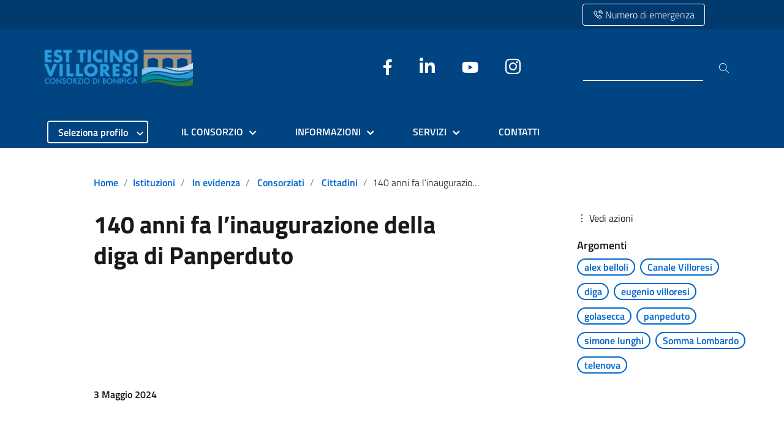

--- FILE ---
content_type: text/html; charset=UTF-8
request_url: https://etvilloresi.it/news/consorziati/140-anni-fa-linaugurazione-della-diga-di-panperduto-e-limmissione-dellacqua-nel-villoresi/
body_size: 21643
content:
<!DOCTYPE html>
<html lang="it-IT"
    xmlns="https://www.w3.org/1999/xhtml"
    xmlns:og="https://ogp.me/ns#" 
    xmlns:fb="http://www.facebook.com/2008/fbml">
   <head>
      <meta charset="UTF-8" />
      <meta name="viewport" content="width=device-width, initial-scale=1, shrink-to-fit=no">
      <title>140 anni fa l&#8217;inaugurazione della diga di Panperduto &#8211; Est Ticino Villoresi</title>
<meta name='robots' content='max-image-preview:large' />
<script id="cookieyes" type="text/javascript" src="https://cdn-cookieyes.com/client_data/2037c5a4a8e824b98e6529c5/script.js"></script><link rel='dns-prefetch' href='//use.fontawesome.com' />
<link rel="alternate" type="application/rss+xml" title="Est Ticino Villoresi &raquo; Feed" href="https://etvilloresi.it/feed/" />
<link rel="alternate" type="application/rss+xml" title="Est Ticino Villoresi &raquo; Feed dei commenti" href="https://etvilloresi.it/comments/feed/" />
<link rel="alternate" title="oEmbed (JSON)" type="application/json+oembed" href="https://etvilloresi.it/wp-json/oembed/1.0/embed?url=https%3A%2F%2Fetvilloresi.it%2Fnews%2Fconsorziati%2F140-anni-fa-linaugurazione-della-diga-di-panperduto-e-limmissione-dellacqua-nel-villoresi%2F" />
<link rel="alternate" title="oEmbed (XML)" type="text/xml+oembed" href="https://etvilloresi.it/wp-json/oembed/1.0/embed?url=https%3A%2F%2Fetvilloresi.it%2Fnews%2Fconsorziati%2F140-anni-fa-linaugurazione-della-diga-di-panperduto-e-limmissione-dellacqua-nel-villoresi%2F&#038;format=xml" />
<style id='wp-img-auto-sizes-contain-inline-css' type='text/css'>
img:is([sizes=auto i],[sizes^="auto," i]){contain-intrinsic-size:3000px 1500px}
/*# sourceURL=wp-img-auto-sizes-contain-inline-css */
</style>
<link rel='stylesheet' id='dashicons-css' href='https://etvilloresi.it/wp-includes/css/dashicons.min.css?ver=6.9' type='text/css' media='all' />
<link rel='stylesheet' id='menu-icon-font-awesome-css' href='https://etvilloresi.it/wp-content/plugins/menu-icons/css/fontawesome/css/all.min.css?ver=5.15.4' type='text/css' media='all' />
<link rel='stylesheet' id='menu-icons-extra-css' href='https://etvilloresi.it/wp-content/plugins/menu-icons/css/extra.min.css?ver=0.13.20' type='text/css' media='all' />
<style id='wp-emoji-styles-inline-css' type='text/css'>

	img.wp-smiley, img.emoji {
		display: inline !important;
		border: none !important;
		box-shadow: none !important;
		height: 1em !important;
		width: 1em !important;
		margin: 0 0.07em !important;
		vertical-align: -0.1em !important;
		background: none !important;
		padding: 0 !important;
	}
/*# sourceURL=wp-emoji-styles-inline-css */
</style>
<link rel='stylesheet' id='wp-block-library-css' href='https://etvilloresi.it/wp-includes/css/dist/block-library/style.min.css?ver=6.9' type='text/css' media='all' />
<style id='wp-block-heading-inline-css' type='text/css'>
h1:where(.wp-block-heading).has-background,h2:where(.wp-block-heading).has-background,h3:where(.wp-block-heading).has-background,h4:where(.wp-block-heading).has-background,h5:where(.wp-block-heading).has-background,h6:where(.wp-block-heading).has-background{padding:1.25em 2.375em}h1.has-text-align-left[style*=writing-mode]:where([style*=vertical-lr]),h1.has-text-align-right[style*=writing-mode]:where([style*=vertical-rl]),h2.has-text-align-left[style*=writing-mode]:where([style*=vertical-lr]),h2.has-text-align-right[style*=writing-mode]:where([style*=vertical-rl]),h3.has-text-align-left[style*=writing-mode]:where([style*=vertical-lr]),h3.has-text-align-right[style*=writing-mode]:where([style*=vertical-rl]),h4.has-text-align-left[style*=writing-mode]:where([style*=vertical-lr]),h4.has-text-align-right[style*=writing-mode]:where([style*=vertical-rl]),h5.has-text-align-left[style*=writing-mode]:where([style*=vertical-lr]),h5.has-text-align-right[style*=writing-mode]:where([style*=vertical-rl]),h6.has-text-align-left[style*=writing-mode]:where([style*=vertical-lr]),h6.has-text-align-right[style*=writing-mode]:where([style*=vertical-rl]){rotate:180deg}
/*# sourceURL=https://etvilloresi.it/wp-includes/blocks/heading/style.min.css */
</style>
<style id='wp-block-image-inline-css' type='text/css'>
.wp-block-image>a,.wp-block-image>figure>a{display:inline-block}.wp-block-image img{box-sizing:border-box;height:auto;max-width:100%;vertical-align:bottom}@media not (prefers-reduced-motion){.wp-block-image img.hide{visibility:hidden}.wp-block-image img.show{animation:show-content-image .4s}}.wp-block-image[style*=border-radius] img,.wp-block-image[style*=border-radius]>a{border-radius:inherit}.wp-block-image.has-custom-border img{box-sizing:border-box}.wp-block-image.aligncenter{text-align:center}.wp-block-image.alignfull>a,.wp-block-image.alignwide>a{width:100%}.wp-block-image.alignfull img,.wp-block-image.alignwide img{height:auto;width:100%}.wp-block-image .aligncenter,.wp-block-image .alignleft,.wp-block-image .alignright,.wp-block-image.aligncenter,.wp-block-image.alignleft,.wp-block-image.alignright{display:table}.wp-block-image .aligncenter>figcaption,.wp-block-image .alignleft>figcaption,.wp-block-image .alignright>figcaption,.wp-block-image.aligncenter>figcaption,.wp-block-image.alignleft>figcaption,.wp-block-image.alignright>figcaption{caption-side:bottom;display:table-caption}.wp-block-image .alignleft{float:left;margin:.5em 1em .5em 0}.wp-block-image .alignright{float:right;margin:.5em 0 .5em 1em}.wp-block-image .aligncenter{margin-left:auto;margin-right:auto}.wp-block-image :where(figcaption){margin-bottom:1em;margin-top:.5em}.wp-block-image.is-style-circle-mask img{border-radius:9999px}@supports ((-webkit-mask-image:none) or (mask-image:none)) or (-webkit-mask-image:none){.wp-block-image.is-style-circle-mask img{border-radius:0;-webkit-mask-image:url('data:image/svg+xml;utf8,<svg viewBox="0 0 100 100" xmlns="http://www.w3.org/2000/svg"><circle cx="50" cy="50" r="50"/></svg>');mask-image:url('data:image/svg+xml;utf8,<svg viewBox="0 0 100 100" xmlns="http://www.w3.org/2000/svg"><circle cx="50" cy="50" r="50"/></svg>');mask-mode:alpha;-webkit-mask-position:center;mask-position:center;-webkit-mask-repeat:no-repeat;mask-repeat:no-repeat;-webkit-mask-size:contain;mask-size:contain}}:root :where(.wp-block-image.is-style-rounded img,.wp-block-image .is-style-rounded img){border-radius:9999px}.wp-block-image figure{margin:0}.wp-lightbox-container{display:flex;flex-direction:column;position:relative}.wp-lightbox-container img{cursor:zoom-in}.wp-lightbox-container img:hover+button{opacity:1}.wp-lightbox-container button{align-items:center;backdrop-filter:blur(16px) saturate(180%);background-color:#5a5a5a40;border:none;border-radius:4px;cursor:zoom-in;display:flex;height:20px;justify-content:center;opacity:0;padding:0;position:absolute;right:16px;text-align:center;top:16px;width:20px;z-index:100}@media not (prefers-reduced-motion){.wp-lightbox-container button{transition:opacity .2s ease}}.wp-lightbox-container button:focus-visible{outline:3px auto #5a5a5a40;outline:3px auto -webkit-focus-ring-color;outline-offset:3px}.wp-lightbox-container button:hover{cursor:pointer;opacity:1}.wp-lightbox-container button:focus{opacity:1}.wp-lightbox-container button:focus,.wp-lightbox-container button:hover,.wp-lightbox-container button:not(:hover):not(:active):not(.has-background){background-color:#5a5a5a40;border:none}.wp-lightbox-overlay{box-sizing:border-box;cursor:zoom-out;height:100vh;left:0;overflow:hidden;position:fixed;top:0;visibility:hidden;width:100%;z-index:100000}.wp-lightbox-overlay .close-button{align-items:center;cursor:pointer;display:flex;justify-content:center;min-height:40px;min-width:40px;padding:0;position:absolute;right:calc(env(safe-area-inset-right) + 16px);top:calc(env(safe-area-inset-top) + 16px);z-index:5000000}.wp-lightbox-overlay .close-button:focus,.wp-lightbox-overlay .close-button:hover,.wp-lightbox-overlay .close-button:not(:hover):not(:active):not(.has-background){background:none;border:none}.wp-lightbox-overlay .lightbox-image-container{height:var(--wp--lightbox-container-height);left:50%;overflow:hidden;position:absolute;top:50%;transform:translate(-50%,-50%);transform-origin:top left;width:var(--wp--lightbox-container-width);z-index:9999999999}.wp-lightbox-overlay .wp-block-image{align-items:center;box-sizing:border-box;display:flex;height:100%;justify-content:center;margin:0;position:relative;transform-origin:0 0;width:100%;z-index:3000000}.wp-lightbox-overlay .wp-block-image img{height:var(--wp--lightbox-image-height);min-height:var(--wp--lightbox-image-height);min-width:var(--wp--lightbox-image-width);width:var(--wp--lightbox-image-width)}.wp-lightbox-overlay .wp-block-image figcaption{display:none}.wp-lightbox-overlay button{background:none;border:none}.wp-lightbox-overlay .scrim{background-color:#fff;height:100%;opacity:.9;position:absolute;width:100%;z-index:2000000}.wp-lightbox-overlay.active{visibility:visible}@media not (prefers-reduced-motion){.wp-lightbox-overlay.active{animation:turn-on-visibility .25s both}.wp-lightbox-overlay.active img{animation:turn-on-visibility .35s both}.wp-lightbox-overlay.show-closing-animation:not(.active){animation:turn-off-visibility .35s both}.wp-lightbox-overlay.show-closing-animation:not(.active) img{animation:turn-off-visibility .25s both}.wp-lightbox-overlay.zoom.active{animation:none;opacity:1;visibility:visible}.wp-lightbox-overlay.zoom.active .lightbox-image-container{animation:lightbox-zoom-in .4s}.wp-lightbox-overlay.zoom.active .lightbox-image-container img{animation:none}.wp-lightbox-overlay.zoom.active .scrim{animation:turn-on-visibility .4s forwards}.wp-lightbox-overlay.zoom.show-closing-animation:not(.active){animation:none}.wp-lightbox-overlay.zoom.show-closing-animation:not(.active) .lightbox-image-container{animation:lightbox-zoom-out .4s}.wp-lightbox-overlay.zoom.show-closing-animation:not(.active) .lightbox-image-container img{animation:none}.wp-lightbox-overlay.zoom.show-closing-animation:not(.active) .scrim{animation:turn-off-visibility .4s forwards}}@keyframes show-content-image{0%{visibility:hidden}99%{visibility:hidden}to{visibility:visible}}@keyframes turn-on-visibility{0%{opacity:0}to{opacity:1}}@keyframes turn-off-visibility{0%{opacity:1;visibility:visible}99%{opacity:0;visibility:visible}to{opacity:0;visibility:hidden}}@keyframes lightbox-zoom-in{0%{transform:translate(calc((-100vw + var(--wp--lightbox-scrollbar-width))/2 + var(--wp--lightbox-initial-left-position)),calc(-50vh + var(--wp--lightbox-initial-top-position))) scale(var(--wp--lightbox-scale))}to{transform:translate(-50%,-50%) scale(1)}}@keyframes lightbox-zoom-out{0%{transform:translate(-50%,-50%) scale(1);visibility:visible}99%{visibility:visible}to{transform:translate(calc((-100vw + var(--wp--lightbox-scrollbar-width))/2 + var(--wp--lightbox-initial-left-position)),calc(-50vh + var(--wp--lightbox-initial-top-position))) scale(var(--wp--lightbox-scale));visibility:hidden}}
/*# sourceURL=https://etvilloresi.it/wp-includes/blocks/image/style.min.css */
</style>
<style id='wp-block-latest-posts-inline-css' type='text/css'>
.wp-block-latest-posts{box-sizing:border-box}.wp-block-latest-posts.alignleft{margin-right:2em}.wp-block-latest-posts.alignright{margin-left:2em}.wp-block-latest-posts.wp-block-latest-posts__list{list-style:none}.wp-block-latest-posts.wp-block-latest-posts__list li{clear:both;overflow-wrap:break-word}.wp-block-latest-posts.is-grid{display:flex;flex-wrap:wrap}.wp-block-latest-posts.is-grid li{margin:0 1.25em 1.25em 0;width:100%}@media (min-width:600px){.wp-block-latest-posts.columns-2 li{width:calc(50% - .625em)}.wp-block-latest-posts.columns-2 li:nth-child(2n){margin-right:0}.wp-block-latest-posts.columns-3 li{width:calc(33.33333% - .83333em)}.wp-block-latest-posts.columns-3 li:nth-child(3n){margin-right:0}.wp-block-latest-posts.columns-4 li{width:calc(25% - .9375em)}.wp-block-latest-posts.columns-4 li:nth-child(4n){margin-right:0}.wp-block-latest-posts.columns-5 li{width:calc(20% - 1em)}.wp-block-latest-posts.columns-5 li:nth-child(5n){margin-right:0}.wp-block-latest-posts.columns-6 li{width:calc(16.66667% - 1.04167em)}.wp-block-latest-posts.columns-6 li:nth-child(6n){margin-right:0}}:root :where(.wp-block-latest-posts.is-grid){padding:0}:root :where(.wp-block-latest-posts.wp-block-latest-posts__list){padding-left:0}.wp-block-latest-posts__post-author,.wp-block-latest-posts__post-date{display:block;font-size:.8125em}.wp-block-latest-posts__post-excerpt,.wp-block-latest-posts__post-full-content{margin-bottom:1em;margin-top:.5em}.wp-block-latest-posts__featured-image a{display:inline-block}.wp-block-latest-posts__featured-image img{height:auto;max-width:100%;width:auto}.wp-block-latest-posts__featured-image.alignleft{float:left;margin-right:1em}.wp-block-latest-posts__featured-image.alignright{float:right;margin-left:1em}.wp-block-latest-posts__featured-image.aligncenter{margin-bottom:1em;text-align:center}
/*# sourceURL=https://etvilloresi.it/wp-includes/blocks/latest-posts/style.min.css */
</style>
<style id='wp-block-columns-inline-css' type='text/css'>
.wp-block-columns{box-sizing:border-box;display:flex;flex-wrap:wrap!important}@media (min-width:782px){.wp-block-columns{flex-wrap:nowrap!important}}.wp-block-columns{align-items:normal!important}.wp-block-columns.are-vertically-aligned-top{align-items:flex-start}.wp-block-columns.are-vertically-aligned-center{align-items:center}.wp-block-columns.are-vertically-aligned-bottom{align-items:flex-end}@media (max-width:781px){.wp-block-columns:not(.is-not-stacked-on-mobile)>.wp-block-column{flex-basis:100%!important}}@media (min-width:782px){.wp-block-columns:not(.is-not-stacked-on-mobile)>.wp-block-column{flex-basis:0;flex-grow:1}.wp-block-columns:not(.is-not-stacked-on-mobile)>.wp-block-column[style*=flex-basis]{flex-grow:0}}.wp-block-columns.is-not-stacked-on-mobile{flex-wrap:nowrap!important}.wp-block-columns.is-not-stacked-on-mobile>.wp-block-column{flex-basis:0;flex-grow:1}.wp-block-columns.is-not-stacked-on-mobile>.wp-block-column[style*=flex-basis]{flex-grow:0}:where(.wp-block-columns){margin-bottom:1.75em}:where(.wp-block-columns.has-background){padding:1.25em 2.375em}.wp-block-column{flex-grow:1;min-width:0;overflow-wrap:break-word;word-break:break-word}.wp-block-column.is-vertically-aligned-top{align-self:flex-start}.wp-block-column.is-vertically-aligned-center{align-self:center}.wp-block-column.is-vertically-aligned-bottom{align-self:flex-end}.wp-block-column.is-vertically-aligned-stretch{align-self:stretch}.wp-block-column.is-vertically-aligned-bottom,.wp-block-column.is-vertically-aligned-center,.wp-block-column.is-vertically-aligned-top{width:100%}
/*# sourceURL=https://etvilloresi.it/wp-includes/blocks/columns/style.min.css */
</style>
<style id='wp-block-group-inline-css' type='text/css'>
.wp-block-group{box-sizing:border-box}:where(.wp-block-group.wp-block-group-is-layout-constrained){position:relative}
/*# sourceURL=https://etvilloresi.it/wp-includes/blocks/group/style.min.css */
</style>
<style id='wp-block-paragraph-inline-css' type='text/css'>
.is-small-text{font-size:.875em}.is-regular-text{font-size:1em}.is-large-text{font-size:2.25em}.is-larger-text{font-size:3em}.has-drop-cap:not(:focus):first-letter{float:left;font-size:8.4em;font-style:normal;font-weight:100;line-height:.68;margin:.05em .1em 0 0;text-transform:uppercase}body.rtl .has-drop-cap:not(:focus):first-letter{float:none;margin-left:.1em}p.has-drop-cap.has-background{overflow:hidden}:root :where(p.has-background){padding:1.25em 2.375em}:where(p.has-text-color:not(.has-link-color)) a{color:inherit}p.has-text-align-left[style*="writing-mode:vertical-lr"],p.has-text-align-right[style*="writing-mode:vertical-rl"]{rotate:180deg}
/*# sourceURL=https://etvilloresi.it/wp-includes/blocks/paragraph/style.min.css */
</style>
<style id='global-styles-inline-css' type='text/css'>
:root{--wp--preset--aspect-ratio--square: 1;--wp--preset--aspect-ratio--4-3: 4/3;--wp--preset--aspect-ratio--3-4: 3/4;--wp--preset--aspect-ratio--3-2: 3/2;--wp--preset--aspect-ratio--2-3: 2/3;--wp--preset--aspect-ratio--16-9: 16/9;--wp--preset--aspect-ratio--9-16: 9/16;--wp--preset--color--black: #000000;--wp--preset--color--cyan-bluish-gray: #abb8c3;--wp--preset--color--white: #ffffff;--wp--preset--color--pale-pink: #f78da7;--wp--preset--color--vivid-red: #cf2e2e;--wp--preset--color--luminous-vivid-orange: #ff6900;--wp--preset--color--luminous-vivid-amber: #fcb900;--wp--preset--color--light-green-cyan: #7bdcb5;--wp--preset--color--vivid-green-cyan: #00d084;--wp--preset--color--pale-cyan-blue: #8ed1fc;--wp--preset--color--vivid-cyan-blue: #0693e3;--wp--preset--color--vivid-purple: #9b51e0;--wp--preset--color--blu: #004d99;--wp--preset--color--grigioscuro: #3d4955;--wp--preset--color--bluscuro: #17324d;--wp--preset--color--azzurro: #0073e6;--wp--preset--color--grigio: #5c6f82;--wp--preset--color--grigiochiaro: #94a1ae;--wp--preset--color--verde: #00cc85;--wp--preset--color--rosso: #f73e5a;--wp--preset--color--arancione: #ff9900;--wp--preset--color--argento: #eef0f6;--wp--preset--color--bianco: #ffffff;--wp--preset--gradient--vivid-cyan-blue-to-vivid-purple: linear-gradient(135deg,rgb(6,147,227) 0%,rgb(155,81,224) 100%);--wp--preset--gradient--light-green-cyan-to-vivid-green-cyan: linear-gradient(135deg,rgb(122,220,180) 0%,rgb(0,208,130) 100%);--wp--preset--gradient--luminous-vivid-amber-to-luminous-vivid-orange: linear-gradient(135deg,rgb(252,185,0) 0%,rgb(255,105,0) 100%);--wp--preset--gradient--luminous-vivid-orange-to-vivid-red: linear-gradient(135deg,rgb(255,105,0) 0%,rgb(207,46,46) 100%);--wp--preset--gradient--very-light-gray-to-cyan-bluish-gray: linear-gradient(135deg,rgb(238,238,238) 0%,rgb(169,184,195) 100%);--wp--preset--gradient--cool-to-warm-spectrum: linear-gradient(135deg,rgb(74,234,220) 0%,rgb(151,120,209) 20%,rgb(207,42,186) 40%,rgb(238,44,130) 60%,rgb(251,105,98) 80%,rgb(254,248,76) 100%);--wp--preset--gradient--blush-light-purple: linear-gradient(135deg,rgb(255,206,236) 0%,rgb(152,150,240) 100%);--wp--preset--gradient--blush-bordeaux: linear-gradient(135deg,rgb(254,205,165) 0%,rgb(254,45,45) 50%,rgb(107,0,62) 100%);--wp--preset--gradient--luminous-dusk: linear-gradient(135deg,rgb(255,203,112) 0%,rgb(199,81,192) 50%,rgb(65,88,208) 100%);--wp--preset--gradient--pale-ocean: linear-gradient(135deg,rgb(255,245,203) 0%,rgb(182,227,212) 50%,rgb(51,167,181) 100%);--wp--preset--gradient--electric-grass: linear-gradient(135deg,rgb(202,248,128) 0%,rgb(113,206,126) 100%);--wp--preset--gradient--midnight: linear-gradient(135deg,rgb(2,3,129) 0%,rgb(40,116,252) 100%);--wp--preset--font-size--small: 14px;--wp--preset--font-size--medium: 22px;--wp--preset--font-size--large: 36px;--wp--preset--font-size--x-large: 42px;--wp--preset--font-size--normal: 18px;--wp--preset--font-size--big: 32px;--wp--preset--spacing--20: 0.44rem;--wp--preset--spacing--30: 0.67rem;--wp--preset--spacing--40: 1rem;--wp--preset--spacing--50: 1.5rem;--wp--preset--spacing--60: 2.25rem;--wp--preset--spacing--70: 3.38rem;--wp--preset--spacing--80: 5.06rem;--wp--preset--shadow--natural: 6px 6px 9px rgba(0, 0, 0, 0.2);--wp--preset--shadow--deep: 12px 12px 50px rgba(0, 0, 0, 0.4);--wp--preset--shadow--sharp: 6px 6px 0px rgba(0, 0, 0, 0.2);--wp--preset--shadow--outlined: 6px 6px 0px -3px rgb(255, 255, 255), 6px 6px rgb(0, 0, 0);--wp--preset--shadow--crisp: 6px 6px 0px rgb(0, 0, 0);}:where(.is-layout-flex){gap: 0.5em;}:where(.is-layout-grid){gap: 0.5em;}body .is-layout-flex{display: flex;}.is-layout-flex{flex-wrap: wrap;align-items: center;}.is-layout-flex > :is(*, div){margin: 0;}body .is-layout-grid{display: grid;}.is-layout-grid > :is(*, div){margin: 0;}:where(.wp-block-columns.is-layout-flex){gap: 2em;}:where(.wp-block-columns.is-layout-grid){gap: 2em;}:where(.wp-block-post-template.is-layout-flex){gap: 1.25em;}:where(.wp-block-post-template.is-layout-grid){gap: 1.25em;}.has-black-color{color: var(--wp--preset--color--black) !important;}.has-cyan-bluish-gray-color{color: var(--wp--preset--color--cyan-bluish-gray) !important;}.has-white-color{color: var(--wp--preset--color--white) !important;}.has-pale-pink-color{color: var(--wp--preset--color--pale-pink) !important;}.has-vivid-red-color{color: var(--wp--preset--color--vivid-red) !important;}.has-luminous-vivid-orange-color{color: var(--wp--preset--color--luminous-vivid-orange) !important;}.has-luminous-vivid-amber-color{color: var(--wp--preset--color--luminous-vivid-amber) !important;}.has-light-green-cyan-color{color: var(--wp--preset--color--light-green-cyan) !important;}.has-vivid-green-cyan-color{color: var(--wp--preset--color--vivid-green-cyan) !important;}.has-pale-cyan-blue-color{color: var(--wp--preset--color--pale-cyan-blue) !important;}.has-vivid-cyan-blue-color{color: var(--wp--preset--color--vivid-cyan-blue) !important;}.has-vivid-purple-color{color: var(--wp--preset--color--vivid-purple) !important;}.has-black-background-color{background-color: var(--wp--preset--color--black) !important;}.has-cyan-bluish-gray-background-color{background-color: var(--wp--preset--color--cyan-bluish-gray) !important;}.has-white-background-color{background-color: var(--wp--preset--color--white) !important;}.has-pale-pink-background-color{background-color: var(--wp--preset--color--pale-pink) !important;}.has-vivid-red-background-color{background-color: var(--wp--preset--color--vivid-red) !important;}.has-luminous-vivid-orange-background-color{background-color: var(--wp--preset--color--luminous-vivid-orange) !important;}.has-luminous-vivid-amber-background-color{background-color: var(--wp--preset--color--luminous-vivid-amber) !important;}.has-light-green-cyan-background-color{background-color: var(--wp--preset--color--light-green-cyan) !important;}.has-vivid-green-cyan-background-color{background-color: var(--wp--preset--color--vivid-green-cyan) !important;}.has-pale-cyan-blue-background-color{background-color: var(--wp--preset--color--pale-cyan-blue) !important;}.has-vivid-cyan-blue-background-color{background-color: var(--wp--preset--color--vivid-cyan-blue) !important;}.has-vivid-purple-background-color{background-color: var(--wp--preset--color--vivid-purple) !important;}.has-black-border-color{border-color: var(--wp--preset--color--black) !important;}.has-cyan-bluish-gray-border-color{border-color: var(--wp--preset--color--cyan-bluish-gray) !important;}.has-white-border-color{border-color: var(--wp--preset--color--white) !important;}.has-pale-pink-border-color{border-color: var(--wp--preset--color--pale-pink) !important;}.has-vivid-red-border-color{border-color: var(--wp--preset--color--vivid-red) !important;}.has-luminous-vivid-orange-border-color{border-color: var(--wp--preset--color--luminous-vivid-orange) !important;}.has-luminous-vivid-amber-border-color{border-color: var(--wp--preset--color--luminous-vivid-amber) !important;}.has-light-green-cyan-border-color{border-color: var(--wp--preset--color--light-green-cyan) !important;}.has-vivid-green-cyan-border-color{border-color: var(--wp--preset--color--vivid-green-cyan) !important;}.has-pale-cyan-blue-border-color{border-color: var(--wp--preset--color--pale-cyan-blue) !important;}.has-vivid-cyan-blue-border-color{border-color: var(--wp--preset--color--vivid-cyan-blue) !important;}.has-vivid-purple-border-color{border-color: var(--wp--preset--color--vivid-purple) !important;}.has-vivid-cyan-blue-to-vivid-purple-gradient-background{background: var(--wp--preset--gradient--vivid-cyan-blue-to-vivid-purple) !important;}.has-light-green-cyan-to-vivid-green-cyan-gradient-background{background: var(--wp--preset--gradient--light-green-cyan-to-vivid-green-cyan) !important;}.has-luminous-vivid-amber-to-luminous-vivid-orange-gradient-background{background: var(--wp--preset--gradient--luminous-vivid-amber-to-luminous-vivid-orange) !important;}.has-luminous-vivid-orange-to-vivid-red-gradient-background{background: var(--wp--preset--gradient--luminous-vivid-orange-to-vivid-red) !important;}.has-very-light-gray-to-cyan-bluish-gray-gradient-background{background: var(--wp--preset--gradient--very-light-gray-to-cyan-bluish-gray) !important;}.has-cool-to-warm-spectrum-gradient-background{background: var(--wp--preset--gradient--cool-to-warm-spectrum) !important;}.has-blush-light-purple-gradient-background{background: var(--wp--preset--gradient--blush-light-purple) !important;}.has-blush-bordeaux-gradient-background{background: var(--wp--preset--gradient--blush-bordeaux) !important;}.has-luminous-dusk-gradient-background{background: var(--wp--preset--gradient--luminous-dusk) !important;}.has-pale-ocean-gradient-background{background: var(--wp--preset--gradient--pale-ocean) !important;}.has-electric-grass-gradient-background{background: var(--wp--preset--gradient--electric-grass) !important;}.has-midnight-gradient-background{background: var(--wp--preset--gradient--midnight) !important;}.has-small-font-size{font-size: var(--wp--preset--font-size--small) !important;}.has-medium-font-size{font-size: var(--wp--preset--font-size--medium) !important;}.has-large-font-size{font-size: var(--wp--preset--font-size--large) !important;}.has-x-large-font-size{font-size: var(--wp--preset--font-size--x-large) !important;}
:where(.wp-block-columns.is-layout-flex){gap: 2em;}:where(.wp-block-columns.is-layout-grid){gap: 2em;}
/*# sourceURL=global-styles-inline-css */
</style>
<style id='core-block-supports-inline-css' type='text/css'>
.wp-container-core-columns-is-layout-9d6595d7{flex-wrap:nowrap;}
/*# sourceURL=core-block-supports-inline-css */
</style>

<style id='classic-theme-styles-inline-css' type='text/css'>
/*! This file is auto-generated */
.wp-block-button__link{color:#fff;background-color:#32373c;border-radius:9999px;box-shadow:none;text-decoration:none;padding:calc(.667em + 2px) calc(1.333em + 2px);font-size:1.125em}.wp-block-file__button{background:#32373c;color:#fff;text-decoration:none}
/*# sourceURL=/wp-includes/css/classic-themes.min.css */
</style>
<style id='font-awesome-svg-styles-default-inline-css' type='text/css'>
.svg-inline--fa {
  display: inline-block;
  height: 1em;
  overflow: visible;
  vertical-align: -.125em;
}
/*# sourceURL=font-awesome-svg-styles-default-inline-css */
</style>
<link rel='stylesheet' id='font-awesome-svg-styles-css' href='https://etvilloresi.it/wp-content/uploads/font-awesome/v6.3.0/css/svg-with-js.css' type='text/css' media='all' />
<style id='font-awesome-svg-styles-inline-css' type='text/css'>
   .wp-block-font-awesome-icon svg::before,
   .wp-rich-text-font-awesome-icon svg::before {content: unset;}
/*# sourceURL=font-awesome-svg-styles-inline-css */
</style>
<link rel='stylesheet' id='crp-style-grid-css' href='https://etvilloresi.it/wp-content/plugins/contextual-related-posts/css/grid.min.css?ver=4.1.0' type='text/css' media='all' />
<style id='crp-style-grid-inline-css' type='text/css'>

			.crp_related.crp-grid ul li a.crp_link {
				grid-template-rows: 35px auto;
			}
			.crp_related.crp-grid ul {
				grid-template-columns: repeat(auto-fill, minmax(35px, 1fr));
			}
			
/*# sourceURL=crp-style-grid-inline-css */
</style>
<link rel='stylesheet' id='parent-css' href='https://etvilloresi.it/wp-content/themes/design-italia/style.css?ver=6.9' type='text/css' media='all' />
<link rel='stylesheet' id='lineawesome-icon-min-css' href='https://etvilloresi.it/wp-content/themes/design-italia/lib/bootstrap-italia/css/line-awesome.min.css?ver=6.9' type='text/css' media='all' />
<link rel='stylesheet' id='bootstrap-italia-min-css' href='https://etvilloresi.it/wp-content/themes/design-italia/lib/bootstrap-italia/css/bootstrap-italia.min.css?ver=6.9' type='text/css' media='all' />
<link rel='stylesheet' id='bootstrap-italia-map-css' href='https://etvilloresi.it/wp-content/themes/design-italia/lib/bootstrap-italia/css/bootstrap-italia.min.css.map?ver=6.9' type='text/css' media='all' />
<link rel='stylesheet' id='bootstrap-italia-icon-font-css' href='https://etvilloresi.it/wp-content/themes/design-italia/lib/bootstrap-italia/css/italia-icon-font.css?ver=6.9' type='text/css' media='all' />
<link rel='stylesheet' id='general-style-css' href='https://etvilloresi.it/wp-content/themes/design-italia/style.css?ver=6.9' type='text/css' media='all' />
<link rel='stylesheet' id='font-awesome-official-css' href='https://use.fontawesome.com/releases/v6.3.0/css/all.css' type='text/css' media='all' integrity="sha384-nYX0jQk7JxCp1jdj3j2QdJbEJaTvTlhexnpMjwIkYQLdk9ZE3/g8CBw87XP2N0pR" crossorigin="anonymous" />
<link rel='stylesheet' id='tablepress-default-css' href='https://etvilloresi.it/wp-content/plugins/tablepress/css/build/default.css?ver=3.2.6' type='text/css' media='all' />
<link rel='stylesheet' id='font-awesome-official-v4shim-css' href='https://use.fontawesome.com/releases/v6.3.0/css/v4-shims.css' type='text/css' media='all' integrity="sha384-SQz6YOYE9rzJdPMcxCxNEmEuaYeT0ayZY/ZxArYWtTnvBwcfHI6rCwtgsOonZ+08" crossorigin="anonymous" />
<script type="text/javascript" src="https://etvilloresi.it/wp-includes/js/jquery/jquery.min.js?ver=3.7.1" id="jquery-core-js"></script>
<script type="text/javascript" src="https://etvilloresi.it/wp-includes/js/jquery/jquery-migrate.min.js?ver=3.4.1" id="jquery-migrate-js"></script>
<link rel="https://api.w.org/" href="https://etvilloresi.it/wp-json/" /><link rel="alternate" title="JSON" type="application/json" href="https://etvilloresi.it/wp-json/wp/v2/posts/26666" /><link rel="EditURI" type="application/rsd+xml" title="RSD" href="https://etvilloresi.it/xmlrpc.php?rsd" />
<meta name="generator" content="WordPress 6.9" />
<link rel="canonical" href="https://etvilloresi.it/news/consorziati/140-anni-fa-linaugurazione-della-diga-di-panperduto-e-limmissione-dellacqua-nel-villoresi/" />
<link rel='shortlink' href='https://etvilloresi.it/?p=26666' />
<meta property="og:locale" content="it_IT" /><meta property="og:type" content="article" /><meta property="og:title" content="140 anni fa l&#8217;inaugurazione della diga di Panperduto | Est Ticino Villoresi" /><meta property="og:description" content="Il 28 aprile di 140 anni fa avveniva l&#039;inaugurazione della diga di Panperduto e l&#039;immissione della prima acqua nel Canale Villoresi. Veniva così realizzato il&hellip;" /><meta property="og:url" content="https://etvilloresi.it/news/consorziati/140-anni-fa-linaugurazione-della-diga-di-panperduto-e-limmissione-dellacqua-nel-villoresi/" /><meta property="og:site_name" content="Est Ticino Villoresi" /><meta property="og:image" content="https://etvilloresi.it/wp-content/uploads/2024/05/inaugurazione-diga.jpg" /><meta name="twitter:card" content="summary_large_image" />  <style type="text/css">
    .it-header-center-wrapper, .it-header-navbar-wrapper, .it-header-wrapper { background-color: #004482; }
    a, a:hover, a.read-more, .menu-main .nav li ul a, .menu-main .nav li ul a:hover, .menu-main .nav li:hover ul a { color: #0066cc; }
    button, input[type="submit"], .btn-primary { background-color: #0066cc; }
    .btn-primary:hover, .btn-primary:not(:disabled):not(.disabled):active { background-color: #0066cc; box-shadow: inset 0 0 0 2px rgba(0, 0, 0, 0.1); }
    .btn-outline-primary { color: #0066cc; box-shadow: inset 0 0 0 1px #0066cc; }
    .btn-outline-primary:hover, .btn-outline-primary:not(:disabled):not(.disabled):active { color: #0066cc; box-shadow: inset 0 0 0 2px #0066cc; }
    html, #footer, .it-footer-main { background-color: #004482; }
    #footer a { color: #81c9ea; }
  </style>
                                                                                                                                                                  <!-- Matomo -->
<script>
  var _paq = window._paq = window._paq || [];
  /* tracker methods like "setCustomDimension" should be called before "trackPageView" */
  _paq.push(["setCookieDomain", "*.etvilloresi.it"]);
  _paq.push(['addDownloadExtensions', 'pdf|']);
_paq.push(['trackPageView']);
_paq.push(['enableHeartBeatTimer', 15]);
_paq.push(['trackVisibleContentImpressions']);
  _paq.push(['enableLinkTracking']);
  (function() {
    var u="https://etvilloresi.matomo.cloud/";
    _paq.push(['setTrackerUrl', u+'matomo.php']);
    _paq.push(['setSiteId', '1']);
var secondaryTracker = "https://ingestion.webanalytics.italia.it/matomo.php";
var secondaryWebsiteId = "y7q1nZK0lM";
// Also send all of the tracking data to the new Matomo server
_paq.push(['addTracker', secondaryTracker, secondaryWebsiteId]);

    var d=document, g=d.createElement('script'), s=d.getElementsByTagName('script')[0];
    g.async=true; g.src='https://cdn.matomo.cloud/etvilloresi.matomo.cloud/matomo.js'; s.parentNode.insertBefore(g,s);
  })();
</script>
<!-- End Matomo Code -->
                                                                                                                                <link rel="icon" href="https://etvilloresi.it/wp-content/uploads/2022/11/cropped-favicon-32x32.png" sizes="32x32" />
<link rel="icon" href="https://etvilloresi.it/wp-content/uploads/2022/11/cropped-favicon-192x192.png" sizes="192x192" />
<link rel="apple-touch-icon" href="https://etvilloresi.it/wp-content/uploads/2022/11/cropped-favicon-180x180.png" />
<meta name="msapplication-TileImage" content="https://etvilloresi.it/wp-content/uploads/2022/11/cropped-favicon-270x270.png" />
		<style type="text/css" id="wp-custom-css">
			/* DEBUG IMPAGINAZIONE (può essere necesserio intervenire dopo i bugfix Siteorigin) */

/* Bottoni INFO e SERVIZI in tutte le home, corregge un display flex arrivato con un aggiornamento che impedisce di piazzare l'icona in alto*/

.bottone-info-servizi-home .ow-button-base a > span {
	display:inline-block!important;
}

/* CSS sistema caroselli progetti se pochi elementi */
.center-carousel .slick-slide {
	float: none;
}
.center-carousel .slick-track {
	display: flex;
	justify-content: center;
	width: 100% !important;
}

/* CSS Feature list Corregge posizione icona in mobile (responsive attivato) che rimane a sinistra dopo ultimo aggiornamento (in testing) */

@media (max-width: 780px) {
.sow-features-list.sow-features-responsive .sow-features-feature.sow-icon-container-position-right .sow-icon-container {
		text-align:center;

	}
}
@media (max-width: 780px) {
.sow-features-list.sow-features-responsive .sow-features-feature.sow-icon-container-position-right .sow-icon-container [class^="sow-icon-"], .sow-features-list.sow-features-responsive .sow-features-feature.sow-icon-container-position-right .sow-icon-container .sow-icon-image  {

    width: 100%!important;
	}
}

/* CSS Feature list Corregge posizione text box (allinea more text in basso attivato) che sballa in basso con height al 100% dopo ultimo aggiornamento (in testing) */

@media (min-width: 780px) {
.sow-features-list .sow-features-feature .sow-features-feature-text, .sow-features-list .sow-features-feature .sow-features-feature-text p {
        height: auto!important;
    }
  }

/* CSS Feature list corregge recente bug container icona a sx appiccicato a testo */
.sow-features-list .sow-features-feature.sow-icon-container-position-right .sow-icon-container {
		margin-right: 10px!important;
}

/* Correzione di errori SEO Agid degli header */
@media (min-width: 576px) {
    .h2, h2 {
        font-size: 2.222rem;
        line-height: 1.25;
    }
}

/* Corregge z-index troppo basso del menu nella versione sticky che la portava sotto le hero */
.is-sticky .it-nav-wrapper {
    z-index: 100!important;
	}

/* VARIE */

/* CSS Colori e formattazioni */
.colore-warning {
    color: #Ff9b2c;
}

.nascosto {
	display: none!important;
		}
	

.nomargin {
	margin: 0px;
	}


/* CSS liste */
.stile-lista-normale li {
    list-style: disc;
	  border-bottom: none;
		margin-left: 25px;
}

.lista-con-riga li {
		margin-left: 25px;
}

.lista-con-punto-e-riga li {
		list-style: disc;
		margin-left: 25px;
}

.liste-con-padding ul li {
       padding: 10px;
}

/* Utile nei menu per testi da non linkare */
.nolink {
	pointer-events: none;
	}
.megamenu-2do-livello {
	margin-left: 7px;
	}
/* nasconde titolo dalle home di percorso e toglie margine sotto */
.page-id-3713 .header, .page-id-3756 .header, .page-id-292 .header, .page-id-3736 .header {
	display: none;
}
.page-id-3713 .entry-content, .page-id-3756 .entry-content, .page-id-292 .entry-content, .page-id-3736 .entry-content {
	margin-top: 0px;
}
/* Personalizzazione cliente per frecce carousel */

.sow-post-carousel-wrapper {
	position: relative;
}

.sow-carousel-next, .sow-carousel-previous {
	position: absolute;
	top: 40%;
	z-index:1;
	font-size: 20px!important;
	line-height: 50px!important;
	width: 50px!important;
  height: 50px!important;
  -moz-border-radius: 30px!important;
  -webkit-border-radius: 30px!important; 
  border-radius: 30px!important;
}

 .sow-carousel-previous {
	left: 5px;
}
.sow-carousel-next {
	right: 5px;
}

/* Inizio CSS Logo e menu */
.it-header-center-wrapper .it-header-center-content-wrapper .it-brand-wrapper a .icon {
	width: auto !important;
	height: 60px;
}

/* Logo 140 anni provvisorio */
@media screen and (max-width: 992px) {
.it-header-center-wrapper .it-header-center-content-wrapper .it-brand-wrapper a .icon {
    height: 40px;
		margin-right: 10px;
}}

.it-footer-main .it-brand-wrapper a .icon {
	width: auto !important;
}
.it-brand-text {
	display: none !important;
}
.menu-main #menu-menu-principale li {
	flex: 1 1 auto !important;
	text-align: center;
}



/* Lente ricerca sempre blu con fondo trasparente (NO AGID) */
.it-header-wrapper .searchform [type="submit"] {
    background-color: transparent;
	}
.searchform:after {
	color: #fff;
		}

/* Lente ricerca flippata come da AGID  */
.searchform:after {
		-moz-transform: scale(-1, 1);
    -webkit-transform: scale(-1, 1);
    -o-transform: scale(-1, 1);
    -ms-transform: scale(-1, 1);
    transform: scale(-1, 1);
		}

/* Fascetta dinamica status e menu */

.it-header-wrapper.it-header-sticky #minilogo {
    display: none;
}
/* Logo presente in fascetta sticky */
@media screen and (min-width: 992px) {
.it-header-wrapper.it-header-sticky.is-sticky #minilogo {
    display: inline;
	  width: auto !important;
    height: 30px;
		margin-right: 10px;
}}


/* Nuovo menu a tendina */
.menu-main .nav li {
    z-index: 600;
		}
#bottone-audience:after {
    content: '\e818';
    font-family: italia-icon-font;
    font-size: 11px;
    position: relative;
    margin: 0 -10px 0 10px;
	}

#menu-tendina-audience {
    position:absolute;
	  top: 52px;
    left: 28px;
	min-width:122px;
		z-index:700;
    background-color: #004482;
    border-radius: 4px;
    box-shadow: 0 10px 20px rgba(0, 0, 0, .1);
	  margin: 15px -10px 0 0;
		display:none;
	}

@media screen and (max-width: 767px) { #menu-tendina-audience {
    top: 49px!important;
	}}

@media screen and (max-width: 767px) {.it-header-wrapper.is-sticky #menu-tendina-audience {
    left: 28px!important;
	}}

.it-header-wrapper.is-sticky #menu-tendina-audience {
    left: 163px;
	}


#menu-tendina-audience li {
    
    display:block;
		padding: 5px 20px;
    position:relative;
    z-index:500;
    margin:0 1px;
	}

#menu-tendina-audience li:hover {
	background-color:#006ebc;
	}

.status-e-menu-dinamici .imposta-percorsi {
	font-size:0.92em;
	font-weight:400;
	color:#ffffff;
	display:block; /* RIGA cliccabile */
	}

/* Nasconde scelta "Sito Completo" */
.status-e-menu-dinamici #voce-completo {
	font-style:italic;
 display:none; 
	}

.status-e-menu-dinamici {
	padding-top: 20px;
	padding-left: 18px;
	flex-wrap: wrap;
	align-items: center;
	}
.status-e-menu-dinamici .status-corrente{
	padding: 10px 0;
	min-width:187px;
	}

.status-e-menu-dinamici .audience-corrente #selezione-audience {
	display:none;
	}

.status-e-menu-dinamici .audience-corrente{
	padding: 0px 5px;
	}
.nav.mega-menu .grassetto > a{
	font-weight:600;
	}

.menu-main .nav li ul a {
    font-size: 1em !important;
}

.nav .eliminato {
	display:none !important;
	}
/* Tolto perchè uso mega menu dinamico
  .status-e-menu-dinamici .menu-dinamico li{
	flex: 1 1 auto !important;
	text-align: center;
}
*/

/* Corregge l'anchor nella super home e in altre pagine per la presenza del menu sticky */
.correct-anchor {
	  scroll-margin-top: 4em;
	}

/* HERO Slider Home Page allinea testo in basso, mette decorazioni e corregge piccole imperfezioni PER ORA IN VIGORE*/
.home-hero-senza-box .sow-slider-image-wrapper {
		display: flex;
    flex-direction: column;
    justify-content: end;
	}

.home-hero-senza-box .sow-slider-image-container {
		background-image: linear-gradient(to top, rgba(0, 0, 0, 0.5), transparent);
	}

.home-hero-senza-box .sow-slider-image-wrapper p{
		margin: 0!important;
	}
.home-hero-senza-box .sow-slider-base li
 {
		border-bottom:0 !important;
}

/* Box annunci in evidenza Home Page allinea testo in basso, mette decorazioni e corregge piccole imperfezioni PER ORA NON APPROVATI*/
.box-evidenza-home-hero .sow-slider-image-wrapper {
		display: flex;
    flex-direction: column;
    justify-content: end;
		background-image: linear-gradient(to top, rgba(0, 0, 0, 0.8), transparent);
	}

.box-evidenza-home-hero .sow-slider-base {
        border-radius: 10px;
	}
.riga-evidenza-home-hero {
	background: linear-gradient(#004482, white);
	}


.box-evidenza-home-hero .sow-slider-image-wrapper p{
		margin: 0!important;
	}
.box-evidenza-home-hero .sow-slider-base li
 {
    border-top: solid 8px #8cd1ff;
		border-bottom:0 !important;
}

/* Modifico colore bottoni default */

.button-theme {
  -ms-box-sizing: border-box;
  -moz-box-sizing: border-box;
  -webkit-box-sizing: border-box;
  box-sizing: border-box;
  font-size: .9em;
  padding: 0.3em 1em;
  background: #004482;
  color: #ffffff !important;
  border: 1px solid #004482;
  -webkit-border-radius: 0.25em;
  -moz-border-radius: 0.25em;
  border-radius: 0.25em;
  text-shadow: 0 1px 0 rgba(0, 0, 0, 0.05);
}

.button-theme:hover {
	text-decoration: none !important;
	background: #00588e;
	border-color: #00588e;
}

.button-theme.button-theme-flat,
.button-theme.button-theme-flat:hover {
	background: none;
}

.numero-emergenza-header {
	border-color: #ffffff;
	margin-right:5%;
}
.numero-emergenza-header:hover {
	border-color: #dd3333;
	  background: #dd3333 !important;
}

.bottone-audience {
	border:2px solid #f4f4f4;
}
.bottone-audience:hover {
	border-color: #ffffff;
}

/* Fine CSS Logo e menu */

.entry-content img, .wp-post-image {
    margin-bottom: 0;
}

/* Toglie l'orribile graffetta dopo i link del tema originale */
.entry-content [href$=".pdf"]::after, .entry-content [href$=".doc"]::after, .entry-content [href$=".docs"]::after, .entry-content [href$=".xls"]::after, .entry-content [href$=".xlsx"]::after, .entry-content [href$=".zip"]::after {
    content: "" !important;
    margin-left: 0px !important;
}

/* aggiunge icona tipo di documento prima dei link nelle aree Bandi e gare e Manifestazioni di interesse */

.aggiungi-icone [href$=".pdf"]::before {
    content:"\f1c1";
	  font: var(--fa-font-solid);
	margin-right: 8px;
}

.aggiungi-icone [href$=".p7m"]::before {
    content:"\f56c";
		font: var(--fa-font-solid);
    margin-right: 8px;
}

.aggiungi-icone [href$=".zip"]::before {
    content:"\f1c6";
		font: var(--fa-font-solid);
    margin-right: 8px;
}

.aggiungi-icone [href$=".doc"]::before, [href$=".docx"]::before {
    content:"\f1c2";
		font: var(--fa-font-solid);
    margin-right: 8px;
}

.aggiungi-icone [href$=".xls"]::before, [href$=".xlsx"]::before {
    content:"\f1c3";
		font: var(--fa-font-solid);
    margin-right: 8px;
}


/* fine icone automatiche */

.nav li {
    display: block;
    padding: 15px 22px;
}
/* Sistema margini tra colonne nel App download nel footer */
.app-footer:where(.wp-block-columns.is-layout-flex) {
    gap: 0.5em;
}

/* Bottone INFO SCACCHIERA */
.bottone-scacchiera .ow-button-base a .sow-icon-image {
	width:2em;
	height:1.5em;
	}
/* Bottone INFO SCACCHIERA */
.bottone-scacchiera .ow-button-base a {
		height:7.5rem;

		line-height:1em;
		font-weight:650;
	
    display: -ms-flexbox;
    display: -webkit-flex;
    display: flex;

    -ms-flex-align: center;
    -webkit-align-items: center;
    -webkit-box-align: center;
    align-items: center;
	  justify-content: center;
}

/* Bottone SERVIZI con immagine larga */
.bottone-servizio .ow-button-base a .sow-icon-image {
		width:1.3em;
	}

/* Nasconde logo nel footer */
.it-footer-main .it-brand-wrapper {
    display: none;
}

/* inizio CSS menu di pagina*/

.menu-pagina ul {
	margin-top: 0px;
}
.menu-pagina li {
	padding: 0 0 0 10px;
	border-bottom: 0px;
	text-indent: 0px;
}

.menu-pagina li a {
	font-weight: bold;
}
.menu-pagina .sub-menu a {
	font-weight: normal!important;
}

.menu-pagina a {
	border-bottom: 1px solid #ddd;
	display:block;
	height: 100%;
	text-decoration: none;
	padding: 5px 0;

}

.menu-pagina li.current_page_item {
	border-left: 3px solid #099EE2;    
}

.menu-amministrazione ul {
	margin-top: 0px;
}
.menu-amministrazione li {
	padding: 0 0 0 10px;
	border-bottom: 0px;
	text-indent: 0px;
}

.menu-amministrazione li a {
	font-weight: bold;
}
.menu-amministrazione .sub-menu a {
	font-weight: normal!important;
}

.menu-amministrazione a {
	border-bottom: 1px solid #ddd;
	display:block;
	height: 100%;
	text-decoration: none;
	padding: 5px 0;

}

.menu-amministrazione li.current_page_item {
/* 	background-color: #efefef; */
	border-left: 3px solid #099EE2;    
}

.menu-amministrazione li.current_page_item a {
/* 	color: white !important; */
}

/* fine CSS menu di pagina */

/* CSS box informativi nelle home page SOLO HEADLINE, cancellare se non scelto*/

 .box-informazioni-solo-titolo .sow-headline-container .sow-headline {
   display: flex;
}
 .box-informazioni-solo-titolo .sow-headline-container .sow-headline a {
  flex:1 1 auto;
	padding: 1em;
	text-decoration:none;
	font-size: 30px;
	font-weight: bold;
	line-height:1.2em;
}
 .box-informazioni-solo-titolo .sow-headline-container .sow-headline i {
	font-size: 23px;
}


/* CSS box informativi nelle home page CON MENU, cancellare se non scelto*/

 .box-informazioni .panel-grid-cell {
   padding: 0rem 0;
}
.box-informazioni li 
{
    border-bottom: none;
		text-indent: 0px;
		padding-left: 10px;
}
.box-informazioni li a {
	font-weight: bold;
	font-size:175%;
}
.box-informazioni .sub-menu a {
	font-weight: normal!important;
	font-size:100%;
}

.box-informazioni img {
		mix-blend-mode: normal;
		opacity: 0.20;
}




/* CSS tabelle AGID */

/* Nuove tabelle Tablepress */

.tabella-agid-tablepress {
	  --head-text-color: #004482;
		--head-bg-color: #e0e0e0;
	}

/* Fine CSS tabelle AGID */

/* Tabelle: bold a prima colonna  */
.tabelle-boldprimacolonna .column-1 {
		font-weight: 600;
	}

/* Tabelle: bold a ultima colonna  */
.tabelle-boldultimacolonna tr th:last-child,
.tabelle-boldultimacolonna tr td:last-child{
		font-weight: 600;
	}


/* CSS Accordion PA */
#container .sow-accordion .sow-accordion-panel {
     border-top: 0px solid #ddd;
     border-bottom: 0px solid #ddd;
		 margin-bottom: -1px;
		 border-right-width: 0px;
		 border-left-width: 0px;
}
.sow-accordion-panel-header {
		 border-right-width: 0px !important;
		 border-left-width: 0px !important;
}

/* iframe ridimensionabili con zoom LIVELLI IDROMETRICI */

#resizewrap {
  overflow: hidden;
  text-align: left;
  padding:0;
  margin:0;
  width: 100%;
  height:779px;
}
#resizeframe {
  text-align: center;
  margin:0;
  border: 0;
	width:1339px;
	height:779px;
}



/* CSS Feature list Sistema margini dei titoli in testing */
.sow-features-feature h1, .sow-features-feature h2, .sow-features-feature h3, .sow-features-feature h4, .sow-features-feature h5, .sow-features-feature h6 {
		margin: 0 0!important;
}

/* CSS Feature list corregge mancata compressione testo verticale su mobile, quindi disabilita l'allineamento more text che tanto non serve (Vedi Concate)(IN TESTING GENERALE, SE PROBLEMI METTI A CLASSE SPECIFICA E ASSEGNA IN CONCATE) */
@media (max-width: 520px) {
	.sow-features-list.sow-features-responsive .sow-features-feature {
		height: fit-content;
	}
}

	/* CSS Feature list con tutto allineato in alto ma More text allineato in fondo su desktop */
	
	@media (min-width: 780px) {
.features-allineatoalto .sow-features-list .sow-features-feature.sow-icon-container-position-top .textwidget {
        height: 100%;
    }}


/* CSS Feature list con testo allineato a sinistra (per le righe corte) */
.features-sinistra .sow-features-list .sow-features-feature .textwidget {
		width: 100%;
}

/* CSS Feature list con icona in alto da distanziare */

.features-iconainalto  .sow-features-list .sow-features-feature.sow-icon-container-position-top {
		justify-content: flex-start;
}

.features-iconainalto .sow-features-list .sow-features-feature.sow-icon-container-position-top .sow-icon-container {
    margin-bottom: 35px !important;
	  margin-top: 35px;
}

/* CSS Feature list con icona dx o sx ma in alto in versione mobile, aggiunge margine sotto icona */
@media (max-width: 780px) {
.sow-features-responsive .sow-features-feature.sow-icon-container-position-right .sow-icon-container, .sow-features-responsive  .sow-features-feature.sow-icon-container-position-left .sow-icon-container {
		margin-bottom: 30px!important;

	}
}


/* CSS Feature list (Video PAnperduto in HOME) */
.features-videopan .sow-features-feature.sow-icon-container-position-right .sow-icon-container, .features-videopan .sow-features-feature.sow-icon-container-position-left .sow-icon-container {
		margin-bottom: 5px;

	}

.features-videopan .sow-features-feature.sow-icon-container-position-right , .features-videopan .sow-features-feature.sow-icon-container-position-left  {
		justify-content: center;

	}


/* CSS Feature list con icona dx o sx allineata verticalmente al titolo (si usa nelle colonne multiple tipo norme statali regionali) */
.features-icona-titolo .sow-features-list .sow-features-feature.sow-icon-container-position-right, .features-icona-titolo .sow-features-list .sow-features-feature.sow-icon-container-position-left {
		align-items: normal;

}

/* CSS Feature list a 1 colonna compatta FORSE NON SERVE PIU, FIXATO DA SITE ORIGIN*/
.features-compatta .sow-features-list .sow-features-feature {
	margin: 5px 0px;
	padding: 5px!important;
	width: 100%!important;
}

/* CSS Feature list a 2 colonne compatta FORSE NON SERVE PIU, FIXATO DA SITE ORIGIN*/

.features-compatta2 .sow-features-list .sow-features-feature {
	margin: 5px;
	padding: 5px!important;
	width: calc(50% - 5px)!important;
}

@media (min-width: 520px) {
.features-compatta2 .sow-features-feature:nth-of-type(2n + 1) {
    margin-left: 0;
    clear: left;
  }
}

@media (min-width: 520px) {
.features-compatta2 .sow-features-feature:nth-of-type(2n) {
    margin-right: 0;
  }
}

/* CSS Feature list a 1 colonna con box distanziati tipo dispense idriche*/
.features-distanziati3 .sow-features-list .sow-features-feature {
	margin: 10px 0px;
	padding: 25px!important;
	background-color: #EEEEEE;
	width: 100%!important;
}


/* CSS Feature list a 2 colonne con box distanziati*/
.features-distanziati2 .sow-features-list .sow-features-feature {
	margin: 10px;
	padding: 25px!important;
	background-color: #EEEEEE;
	/* Tolto perché introdotto il gap tra le opzioni, con cui si può regolare per includere margin e padding inseriti per lo sfondo
	width: calc(50% - 10px)!important;
	TESTARE SE SI POSSONO TOGLIERE I 2 MEDIA sotto, forse sì*/
}
@media (min-width: 520px) {
	.features-distanziati2 .sow-features-feature:nth-of-type(2n + 1) {
    margin-left: 0;
    clear: left;
  }
}
@media (min-width: 520px) {
	.features-distanziati2 .sow-features-feature:nth-of-type(2n) {
    margin-right: 0;
  }
}


/* CSS Feature list a 2 colonne con box distanziati E BOTTONE a tutta larghezza tipo livelli idrometrici*/
.features-distanziati .sow-features-list .sow-features-feature {

	padding: 25px!important;
	border: 1px solid #d3d3d3;
	background-color: #eaeaea;

}

.features-distanziati .sow-more-text 
{
    border: 0px;
    border-radius: 6px;
    background: #41a9d5;
    padding: 18px 36px;
		color:#fff;
  }

.features-distanziati .sow-more-text:hover {
   background: #52b1d9;
}

/* CSS Call to Action */

.CTA-testo-normale .sow-cta-subtitle {
    font-size: 1em;
}
.CTA-marginebottone-ridotto .sow-cta-base .so-widget-sow-button {
    margin-top: 1em !important;
}
.sow-cta-base .so-widget-sow-button


/* Widget INFORMAZIONI correlate */
/* Il primo sopra non fa nulla ma se lo tolgo non legge il successivo, mistero */
.informazioni-correlate .crp_related.crp-grid {
}
.informazioni-correlate .crp_related.crp-grid ul {
   gap: 25px;
    grid-template-columns: repeat(auto-fill, minmax(225px, 1fr));
}
.informazioni-correlate .crp_related.crp-grid ul li a.crp_link {
    grid-template-rows: 35px auto;
		color: #ffffff;
		font-weight: 600;
    min-width: 100%;
    border: 0px;
    border-radius: 6px;
    background: #004482;
    padding: 18px 18px;
}
.informazioni-correlate .crp_related.crp-grid ul li a.crp_link:hover {
   background: #004f96;
}

.informazioni-correlate img {
		max-width:30px;
		width:auto;
		max-height:23px;
}

.informazioni-correlate .crp_related.crp-grid ul li {
    min-width: 100%;
		padding: 0px;
	  border: 0px;
	}

.informazioni-correlate .widget-title {
    margin-bottom: 30px;
	}



/* Widget SERVIZI correlati */
.servizi-correlati .crp_related.crp-grid ul {
    grid-template-columns: repeat(auto-fill, minmax(225px, 1fr));
    gap: 25px;

}
.servizi-correlati .crp_related.crp-grid ul li a.crp_link {
    grid-template-rows: 35px auto;
		color: #455B71;
		font-weight: 600;
    min-width: 100%;
    border: 0px;
    border-radius: 6px;
    background: #d1d6db;
    padding: 18px 18px;
}
.servizi-correlati .crp_related.crp-grid ul li a.crp_link:hover {
   background: #dce0e4;
}

.servizi-correlati img {
		max-width:30px;
		width:auto;
		max-height:23px;
}

.servizi-correlati .crp_related.crp-grid ul li {
    min-width: 100%;
		padding: 0px;
	  border: 0px;
	}


.servizi-correlati .widget-title {
    margin-bottom: 30px;
	}

/* FORM allineamento testo a checkbox e radio button*/
.check-radio-text{
		line-height: 1.2em;
    vertical-align: text-top;
	}

/* Bottone FORM come da tema */
input.bottone-tema {
	   text-transform: inherit;
		-ms-box-sizing: border-box;
    -moz-box-sizing: border-box;
    -webkit-box-sizing: border-box;
    box-sizing: border-box;
    font-size: 1em;
    padding: 1em 2em;
    background: #41a9d5;
    color: #ffffff !important;
    border: 1px solid #41a9d5;
    border-width: 1px 0;
    -webkit-border-radius: 0.25em 0.25em 0.25em 0.25em;
    -moz-border-radius: 0.25em 0.25em 0.25em 0.25em;
    border-radius: 0.25em 0.25em 0.25em 0.25em;
    text-shadow: 0 1px 0 rgba(0, 0, 0, 0.05);text-align: center;
    display: inline-block;
    cursor: pointer;
    text-decoration: none;
    line-height: 1em;
	}

input.bottone-tema:hover {
		background: #52b1d9;
		border-color: #52b1d9;
	}
		
	/* TEMPLATES ImgStretta immagine in evidenza non a tutta larghezza per le news*/	
		
	.entry-content .alignboxed {

    width: 100%;
    height: auto;	
}
		
			@media (min-width: 780px) {
	.entry-content .alignboxed {
    padding-left: 8.333%;
    padding-right: 8.3333%;
    }}		</style>
		<!-- Start Matomo Code WAI - DISABLED because moved in Matomo Connect plugin
      <script type="text/javascript">
  var _paq = window._paq = window._paq || [];
  /* tracker methods like "setCustomDimension" should be called before "trackPageView" */
  _paq.push(['trackPageView']);
  _paq.push(['enableLinkTracking']);
  (function() {
    var u="https://ingestion.webanalytics.italia.it/";
    _paq.push(['setTrackerUrl', u+'matomo.php']);
    _paq.push(['setSiteId', 'y7q1nZK0lM']);
    var d=document, g=d.createElement('script'), s=d.getElementsByTagName('script')[0];
    g.type='text/javascript'; g.async=true; g.src=u+'matomo.js'; s.parentNode.insertBefore(g,s);
  })();
</script>  -->
<!-- End Matomo Code -->
   </head>
   <body class="wp-singular post-template post-template-single-di post-template-single-di-php single single-post postid-26666 single-format-standard wp-custom-logo wp-theme-design-italia wp-child-theme-design-italia-child" ontouchstart>
      <div id="wrapper" class="hfeed">
         <header id="header" class="" role="banner">

         <div class="it-header-wrapper it-header-sticky">
           <div class="it-header-slim-wrapper">
             <div class="container">
               <div class="row">
                 <div class="col-12">
                   <div class="it-header-slim-wrapper-content">
                     <!-- <a class="d-none d-lg-block navbar-brand" href="#"> -->
                        <!--img class="header-slim-img" alt="" src="https://etvilloresi.it/wp-content/uploads/2024/01/header-home-generale.jpg"-->
                     <!-- </a> -->
                     					   
					   <!-- Buttons -->
					   <div class="d-flex justify-content-between w-100">
					       <span></span>
						   <a href="/servizi/numero-di emergenza/" class="button-theme button-theme-flat numero-emergenza-header"><span><i class="las la-phone-volume"></i> Numero di emergenza</span></a>
						   <!-- Eliminato dal cliente (messo a sx uno span vuoto per lasciare la struttura flex
						   <a href="/area-dipendenti/" class="button-theme"><span><i class="lar la-user"></i> Area dipendenti</span></a>
						   -->
					   </div>
					   
                   </div>
                 </div>
               </div>
             </div>
           </div>
           <div class="it-nav-wrapper">
             <div class="it-header-center-wrapper">
               <div class="container">
                 <div class="row">
                   <div class="col-12">
                     <div class="it-header-center-content-wrapper">
                       <div class="it-brand-wrapper">
                           
                         <!-- Logo a home dinamico DISABILITATO 
                         						 <a href="" title="" rel="home">
                                                      <div class="it-brand-text">
                             <h2 class="no_toc"></h2>
                             <h3 class="no_toc d-none d-md-block"></h3>
                           </div>
                         </a>
                         -->
                         
                         <!-- Codice logo standard  -->
                                        <a href="https://etvilloresi.it/" title="Est Ticino Villoresi" rel="home">
                           <img class="icon" src="https://etvilloresi.it/wp-content/uploads/2024/01/cropped-ETV_logo-orizz_small.png" alt="Est Ticino Villoresi">                           <div class="it-brand-text">
                             <h2 class="no_toc">Est Ticino Villoresi</h2>
                             <h3 class="no_toc d-none d-md-block">Consorzio di bonifica</h3>
                           </div>
                         </a>  
                       <!-- Fine Codice logo standard  -->    
                       </div>
                       <div class="it-right-zone">
                         <div class="it-socials d-none d-md-flex">
                           <ul id="menu-social" class="nav"><li id="menu-item-1009" class="menu-item menu-item-type-custom menu-item-object-custom menu-item-1009"><a target="_blank" href="https://www.facebook.com/profile.php?id=61553858398312"><i class="_mi fab fa-facebook-f" aria-hidden="true" style="font-size:1.8em;"></i><span class="visuallyhidden">Facebook</span></a></li>
<li id="menu-item-1010" class="menu-item menu-item-type-custom menu-item-object-custom menu-item-1010"><a target="_blank" href="https://www.linkedin.com/company/est-ticino-villoresi/"><i class="_mi fab fa-linkedin-in" aria-hidden="true" style="font-size:2em;"></i><span class="visuallyhidden">Linkedin</span></a></li>
<li id="menu-item-1011" class="menu-item menu-item-type-custom menu-item-object-custom menu-item-1011"><a target="_blank" href="https://www.youtube.com/@consorziodibonificaesttici5074"><i class="_mi fab fa-youtube" aria-hidden="true" style="font-size:1.7em;"></i><span class="visuallyhidden">Youtube</span></a></li>
<li id="menu-item-10616" class="menu-item menu-item-type-custom menu-item-object-custom menu-item-10616"><a target="_blank" href="https://www.instagram.com/etvilloresi/"><i class="_mi fab fa-instagram" aria-hidden="true" style="font-size:2em;"></i><span class="visuallyhidden">Instagram</span></a></li>
</ul>                         </div>
                         <div class="it-search-wrapper">
                           <form role="search" method="get" id="searchform" class="searchform" action="https://etvilloresi.it/">
				<div>
					<label class="screen-reader-text" for="s">Ricerca per:</label>
					<input type="text" value="" name="s" id="s" />
					<input type="submit" id="searchsubmit" value="Cerca" />
				</div>
			</form>						
                         </div>
                       </div>
                     </div>
                   </div>
                 </div>
				   
               </div>
             </div>

             <div class="it-header-navbar-wrapper">
               <nav class="menu-main" role="navigation">
               <div class="container">
                 <div class="row">
                   <div class="col-12">
					    <div class="status-e-menu-dinamici d-flex w-100">
					        
                         <!-- Minilogo con link dinamico che compare solo sticky via CSS DISATTIVATO
                                                  <a href="" title="" rel="home">
                                                      </a>
                           -->
                           
						    <!-- Codice statico Minilogo che compare solo sticky via CSS -->
						    <a href="https://etvilloresi.it/" title="Est Ticino Villoresi" rel="home">
						    <img id="minilogo" src="https://etvilloresi.it/wp-content/uploads/2024/01/cropped-ETV_logo-orizz_small.png" alt="Est Ticino Villoresi">                           </a>
                           <!-- Fine Minilogo statico sticky -->
					   		<!-- Dynamic STATUS and MENU -->

					   		<!-- Nasconde il menu se il profilo è Completo (se uno va per esempio nelle news DISABILITATO
					   	                                <style type="text/css">#menu-dinamico{display:none;}</style>
                            					   		-->
					   		<!-- Nasconde tutta la fascetta nella pagina di accoglienza e scelta profilo DISABILITATO
					   	                                <style type="text/css">.menu-main{display:none;}</style>
                            					   		
					   		-->
					   		
							<div class="status-corrente">
							    <span id="audience-corrente" class="audience-corrente">
							        <a id="bottone-audience" class="button-theme button-theme-flat bottone-audience" href="#"><strong>
							            							            </strong>
							        </a>
							        <ul id="menu-tendina-audience">
							            <li><a href="/consorziati/" class="imposta-percorsi imposta-consorziati">Consorziati</a></li>
							            <li><a href="/istituzioni/" class="imposta-percorsi imposta-istituzioni">Istituzioni</a></li>
							            <li><a href="/imprese/" class="imposta-percorsi imposta-imprese">Imprese</a>
							            <li><a href="/cittadini/" class="imposta-percorsi imposta-cittadini">Cittadini</a></li>
							            <li id="voce-completo"><a href="/" class="imposta-percorsi imposta-completo">Non profilato</a></li>

							        </ul>
							    </span>
							</div>
					   		<div class="menu-dinamico" id="menu-dinamico">
							    <input type="checkbox" id="show-menu-main" role="button">
         			            <label for="show-menu-main" class="show-menu-main">Menu</label>
								<ul id="menu-atti-e-delibere-completo" class="nav mega-menu"><li id="menu-item-9235" class="menu-item menu-item-type-post_type menu-item-object-page menu-item-has-children menu-item-9235"><a href="https://etvilloresi.it/atti-e-delibere/">Atti e norme</a>
<ul class="sub-menu">
	<li id="menu-item-26640" class="menu-item menu-item-type-post_type menu-item-object-page menu-item-26640"><a href="https://etvilloresi.it/atti-e-delibere/accesso-documentale-e-accesso-civico/">Accesso documentale e accesso civico</a></li>
	<li id="menu-item-10679" class="menu-item menu-item-type-post_type menu-item-object-page menu-item-10679"><a href="https://etvilloresi.it/atti-e-delibere/norme-statali-e-regionali/">Norme statali e regionali</a></li>
</ul>
</li>
</ul>								
							</div>
					   </div>
                     <!-- Menu normale(occhio che ha lo stesso id del megamenu
                     <input type="checkbox" id="show-menu-main" role="button">
                     <label for="show-menu-main" class="show-menu-main">Menu</label>

                       -->
                   </div>
                 </div>
               </div>
               </nav>
             </div>

           </div>
         </div>
         </header>

         <div id="container">

<article id="post-26666" class="post-26666 post type-post status-publish format-standard has-post-thumbnail hentry category-cittadini category-consorziati category-in-evidenza category-istituzioni tag-alex-belloli tag-canale-villoresi tag-diga tag-eugenio-villoresi tag-golasecca tag-panpeduto tag-simone-lunghi tag-somma-lombardo tag-telenova">
	
	
	<section class="container">
	  <div class="row">
	    <div class="offset-lg-1 col-lg-9 col-md-12">
				<ul class="breadcrumb"><li class="breadcrumb-item"><a href="https://etvilloresi.it">Home</a></li><li class="breadcrumb-item"><a href="https://etvilloresi.it/category/news/istituzioni/" rel="category tag">Istituzioni</a> </li><li class="breadcrumb-item"> <a href="https://etvilloresi.it/category/news/in-evidenza/" rel="category tag">In evidenza</a> </li><li class="breadcrumb-item"> <a href="https://etvilloresi.it/category/news/consorziati/" rel="category tag">Consorziati</a> </li><li class="breadcrumb-item"> <a href="https://etvilloresi.it/category/news/cittadini/" rel="category tag">Cittadini</a></li><li class="breadcrumb-item">140 anni fa l&#8217;inaugurazione della diga di Panperduto</li></ul>	    </div>
	  </div>
	</section>
	
	<section class="container">
		<div class="row">
	<div class="offset-lg-1 col-lg-6 col-md-7">
		<div class="titolo-sezione">
											<h2 class="mb-4">
										140 anni fa l&#8217;inaugurazione della diga di Panperduto				</h2>
						   		</div>
	</div>
	<div class="offset-lg-2 col-lg-3 offset-md-2 col-md-3">
		<div class="condividi">
			<label for="show-menu-moreaction" class="show-menu-moreaction"><small>&#8942; Vedi azioni</small></label>
			<input type="checkbox" id="show-menu-moreaction" role="button">

			<ul class="menu-moreaction">
				<li>
					<a href="#" onclick="window.print();return false;">
						<span class="it-print"></span> Stampa
					</a>
				</li>
				<li>
					<a href="mailto:?subject=Condiviso&body=140 anni fa l&#8217;inaugurazione della diga di Panperduto%0D%0AIl 28 aprile di 140 anni fa avveniva l&#8217;inaugurazione della diga di Panperduto e l&#8217;immissione della prima acqua nel Canale Villoresi. Veniva così realizzato il ... %0D%0Ahttps://etvilloresi.it/news/consorziati/140-anni-fa-linaugurazione-della-diga-di-panperduto-e-limmissione-dellacqua-nel-villoresi/">
						<span class="it-mail"></span> Invia
					</a>
				</li>
				<li>
					<a target="_blank" href="https://twitter.com/home?status=140 anni fa l&#8217;inaugurazione della diga di Panperduto - https://etvilloresi.it/news/consorziati/140-anni-fa-linaugurazione-della-diga-di-panperduto-e-limmissione-dellacqua-nel-villoresi/">
						<span class="it-twitter"></span> Twitter
					</a>
				</li>
				<li>
					<a target="_blank" href="https://www.facebook.com/sharer/sharer.php?u=https://etvilloresi.it/news/consorziati/140-anni-fa-linaugurazione-della-diga-di-panperduto-e-limmissione-dellacqua-nel-villoresi/">
						<span class="it-facebook"></span> Facebook
					</a>
				</li>
				<li>
					<a target="_blank" href="https://www.linkedin.com/sharing/share-offsite/?url=https://etvilloresi.it/news/consorziati/140-anni-fa-linaugurazione-della-diga-di-panperduto-e-limmissione-dellacqua-nel-villoresi/">
						<span class="it-linkedin"></span> LinkedIn
					</a>
				</li>
			</ul>
		</div>

		<!-- <h6>Sezioni</h6>
		<div class="argomenti">
			<a href="https://etvilloresi.it/category/news/cittadini/" rel="category tag">Cittadini</a> <a href="https://etvilloresi.it/category/news/consorziati/" rel="category tag">Consorziati</a> <a href="https://etvilloresi.it/category/news/in-evidenza/" rel="category tag">In evidenza</a> <a href="https://etvilloresi.it/category/news/istituzioni/" rel="category tag">Istituzioni</a>		</div> -->
		
		<div class="argomenti"><h6>Argomenti</h6><a href="https://etvilloresi.it/tag/alex-belloli/" rel="tag">alex belloli</a><a href="https://etvilloresi.it/tag/canale-villoresi/" rel="tag">Canale Villoresi</a><a href="https://etvilloresi.it/tag/diga/" rel="tag">diga</a><a href="https://etvilloresi.it/tag/eugenio-villoresi/" rel="tag">eugenio villoresi</a><a href="https://etvilloresi.it/tag/golasecca/" rel="tag">golasecca</a><a href="https://etvilloresi.it/tag/panpeduto/" rel="tag">panpeduto</a><a href="https://etvilloresi.it/tag/simone-lunghi/" rel="tag">simone lunghi</a><a href="https://etvilloresi.it/tag/somma-lombardo/" rel="tag">Somma Lombardo</a><a href="https://etvilloresi.it/tag/telenova/" rel="tag">telenova</a></div>
	</div>
</div>
<div class="row mt-2">
	<div class="offset-xl-1 col-xl-2 offset-lg-1 col-lg-3 col-md-3">
		<p>
				<!-- <small>Data: </small><br> Eliminato su richiesta del cliente-->
			<small><strong>3 Maggio 2024</strong></small>
		</p>
	</div>
	<!-- <div class="offset-xl-1 col-xl-2 offset-lg-1 col-lg-3 offset-md-1 col-md-3">
		<p class="lettura-articolo"><span>Tempo di lettura:</span><br><strong>3 min</strong></p>
	</div> -->
</div>
	</section>

  <section id="articolo-dettaglio-testo">
    <div class="container">
      <div class="row">
        <div class="col-12">
					<section class="entry-content thumbnail"><img width="1154" height="350" src="https://etvilloresi.it/wp-content/uploads/2024/05/inaugurazione-diga-1154x350.jpg" class="alignfull wp-post-image" alt="" decoding="async" loading="lazy" /><p class="dida"></p></section>				</div>
    	</div>
    	<div class="row">
    		<div class="offset-md-1 col-md-6">
					<section class="entry-content contenuto">
						
<p></p>



<p>Il <strong>28 aprile</strong> di <strong>140 anni</strong> fa avveniva l&#8217;<strong>inaugurazione </strong>della<strong> diga di Panperduto</strong> e l&#8217;<strong>immissione </strong>della <strong>prima acqua</strong> nel <strong>Canale Villoresi</strong>. Veniva così realizzato il progetto, visionario, del monzese <strong>Eugenio Villoresi</strong>, che purtroppo non riuscì in vita a vedere gli esiti del suo lavoro, sempre sostenuto con tenacia nonostante le difficoltà incontrate e gli ostruzionismi sperimentati. Della storia di Villoresi si è occupata anche la trasmissione per <strong>Telenova Sbarco in Lombardia</strong> di <strong>Simone Lunghi</strong>, che sta dedicando alcune puntate a <strong>Panperduto</strong>, nell&#8217;ambito dell&#8217;interesse focalizzato nel territorio <strong>tra Golasecca e Somma Lombardo</strong>, nei pressi di Varese. Nella prima delle puntate previste, trasmessa lo scorso <strong>19 aprile</strong> (<a href="https://www.youtube.com/watch?v=EgSee-svutU" target="_blank" rel="noreferrer noopener">CLICCA QUI</a>), non è mancato un cenno ad opere idrauliche rilevanti come le<strong> dighe</strong>, mentre nella puntata del <strong>26 aprile</strong> (<a href="https://www.youtube.com/watch?v=QED1yCvN8zw">CLICCA QUI</a>) un richiamo al <strong>progetto</strong> e alla <strong>storia di Eugenio Villoresi</strong> sempre a tu per tu con <strong>Alex Belloli</strong>, tra il personale consortile in servizio <em>in loco</em>: un racconto avvincente tra luoghi suggestivi che si snoda nel tempo, arrivando sino ad oggi. L&#8217;appuntamento con la prossima puntata di <strong>Sbarco in Lombardia</strong>, ancora dedicata a<strong> Panperduto</strong>, è fissato per la sera di <strong>venerdì 3 maggio</strong> a partire dalle ore 23.00.</p>
						<div class="entry-links"></div>
					</section>
	  		</div>
			<div class="offset-md-1 col-md-3">
 	      	<aside id="sidebar" role="complementary">
      <div id="primary" class="widget-area primary-widget-area">
      <ul class="xoxo">
         <div id="block-3" class="widget-container widget_block">
<div class="wp-block-group"><div class="wp-block-group__inner-container is-layout-flow wp-block-group-is-layout-flow">
<h4 class="wp-block-heading">Recenti</h4>


<ul class="wp-block-latest-posts__list has-dates wp-block-latest-posts"><li><a class="wp-block-latest-posts__post-title" href="https://etvilloresi.it/news/consorziati/naviglio-di-paderno-riaperti-tratti-di-strada-alzaia-tra-paderno-e-cornate/">Naviglio di Paderno &#8211; Riaperti tratti di alzaia tra Paderno e Cornate</a><time datetime="2026-01-16T17:02:00+01:00" class="wp-block-latest-posts__post-date">16 Gennaio 2026</time></li>
<li><a class="wp-block-latest-posts__post-title" href="https://etvilloresi.it/news/consorziati/completati-i-lavori-lungo-il-naviglio-grande-puo-rientrare-lacqua/">Completati i lavori lungo il Naviglio Grande &#8211; Può rientrare l&#8217;acqua</a><time datetime="2026-01-16T14:33:54+01:00" class="wp-block-latest-posts__post-date">16 Gennaio 2026</time></li>
<li><a class="wp-block-latest-posts__post-title" href="https://etvilloresi.it/news/consorziati/osservatorio-anbi-sulle-risorse-idriche-al-nord-si-registrano-deficit-idrici/">Osservatorio ANBI sulle Risorse Idriche – Al Nord si registrano deficit idrici</a><time datetime="2026-01-15T11:45:16+01:00" class="wp-block-latest-posts__post-date">15 Gennaio 2026</time></li>
<li><a class="wp-block-latest-posts__post-title" href="https://etvilloresi.it/news/imprese/il-consorzio-ricerca-per-la-prossima-stagione-irrigua-16-operai-avventizi/">Il Consorzio ricerca 16 operai avventizi per la prossima stagione irrigua</a><time datetime="2025-12-23T08:47:00+01:00" class="wp-block-latest-posts__post-date">23 Dicembre 2025</time></li>
<li><a class="wp-block-latest-posts__post-title" href="https://etvilloresi.it/news/consorziati/aggiornamento-ptpct-2026-2028-consultazione/">Consultazione per l&#8217;aggiornamento del PTPCT 2026-2028</a><time datetime="2025-12-23T08:46:00+01:00" class="wp-block-latest-posts__post-date">23 Dicembre 2025</time></li>
<li><a class="wp-block-latest-posts__post-title" href="https://etvilloresi.it/news/consorziati/mission-to-blue-si-amplia-la-water-defenders-alliance-sotto-la-regia-di-lifegate/">Mission to Blue &#8211; Si amplia la Water Defenders Alliance di LifeGate</a><time datetime="2025-12-15T10:10:12+01:00" class="wp-block-latest-posts__post-date">15 Dicembre 2025</time></li>
</ul></div></div>
</div>      </ul>
   </div>
   </aside>	    	</div>
    	</div>
    	<div class="row">
	      <div class="col-md-12 mt-4 mb-2">
					<section class="entry-nav-below">
						<nav id="nav-below" class="row navigation mt-5 mb-5" role="navigation">
  <div class="nav-previous col-6 text-left">
    <a href="https://etvilloresi.it/news/cittadini/a-truccazzano-il-mulino-recuperato/" rel="prev"><div class="row"><div class="col-2 text-right"><span class="it-arrow-left"></span></div><div class="col-10">A Truccazzano il mulino recuperato</div></div></a>  </div>
  <div class="nav-next col-6 text-right">
    <a href="https://etvilloresi.it/news/ciclovia-vento-chiusure-e-aperture-alzaie/" rel="next"><div class="row"><div class="col-10">Ciclovia VENTO: chiusure e aperture alzaie</div><div class="col-2 text-left"><span class="it-arrow-right"></span></div></div></a>  </div>
</nav>					</section>
	      </div>
    	</div>
  	</div>
	</section>

	
	
  <section id="articolo-dettaglio-meta">
    <div class="container">

      
    	<div class="row">
	      <div class="offset-md-3 col-md-6 mt-5 mb-5 text-center">
					<div class="argomenti"><h4 class="mb-4">Argomenti</h4><a href="https://etvilloresi.it/tag/alex-belloli/" rel="tag">alex belloli</a><a href="https://etvilloresi.it/tag/canale-villoresi/" rel="tag">Canale Villoresi</a><a href="https://etvilloresi.it/tag/diga/" rel="tag">diga</a><a href="https://etvilloresi.it/tag/eugenio-villoresi/" rel="tag">eugenio villoresi</a><a href="https://etvilloresi.it/tag/golasecca/" rel="tag">golasecca</a><a href="https://etvilloresi.it/tag/panpeduto/" rel="tag">panpeduto</a><a href="https://etvilloresi.it/tag/simone-lunghi/" rel="tag">simone lunghi</a><a href="https://etvilloresi.it/tag/somma-lombardo/" rel="tag">Somma Lombardo</a><a href="https://etvilloresi.it/tag/telenova/" rel="tag">telenova</a></div>	      </div>
    	</div>
  	</div>
	</section>



				
</article>


<div class="clear"></div>
</div>


<footer id="footer" class="it-footer" role="contentinfo">
  <div class="it-footer-main">
    <div class="container">
      <section>
        <div class="row clearfix">
          <div class="col-sm-12">
            <div class="it-brand-wrapper">
              <a href="https://etvilloresi.it/" title="Est Ticino Villoresi" rel="home">
	               <img class="icon" src="https://etvilloresi.it/wp-content/uploads/2024/01/cropped-ETV_logo-orizz_small.png" alt="Est Ticino Villoresi">                <div class="it-brand-text">
                  <h2 class="no_toc">Est Ticino Villoresi</h2>
                  <h3 class="no_toc d-none d-md-block">Consorzio di bonifica</h3>
                </div>
              </a>
            </div>
          </div>
        </div>
      </section>


		      <section>
        <div class="row">
				<div class="container-fluid widget-area">
				   <div class="row xoxo">
				      <div id="block-5" class="col-lg widget-container widget_block">
<div class="wp-block-group"><div class="wp-block-group__inner-container is-layout-flow wp-block-group-is-layout-flow">
<h5 class="wp-block-heading has-text-align-left">Consorzio Est Ticino Villoresi</h5>



<p><strong>Direzione centrale - Milano</strong><br>Via Lodovico Ariosto, 30 - 20145 Milano<br><br><strong>C.F.:</strong> 97057290153<br><strong>P.IVA:</strong> 05203430961<br><br><a href="tel:+390248561301" data-type="tel" data-id="tel:+390248561301"><strong>Tel. </strong><em>(+39)</em> 02 485 61 301</a><br><strong>Fax</strong> <em>(+39)</em> 02 480 13 031<br><br>Email: <a href="mailto:info@etvilloresi.it">info@etvilloresi.it</a><br>PEC: <a href="mailto:etvilloresi@pec.it">etvilloresi@pec.it</a><br></p>



<p><strong><a href="/contatti/">Altre sedi e Contatti</a></strong></p>
</div></div>
</div><div id="block-6" class="col-lg widget-container widget_block">
<div class="wp-block-group"><div class="wp-block-group__inner-container is-layout-flow wp-block-group-is-layout-flow">
<h5 class="wp-block-heading">Utilità</h5>


<div class="widget widget_nav_menu"><div class="menu-footer-utilita-container"><ul id="menu-footer-utilita" class="menu"><li id="menu-item-10673" class="menu-item menu-item-type-post_type menu-item-object-page menu-item-10673"><a href="https://etvilloresi.it/contatti/">Aree e referenti</a></li>
<li id="menu-item-10676" class="menu-item menu-item-type-post_type menu-item-object-page menu-item-10676"><a href="https://etvilloresi.it/servizi/f-a-q/">F.A.Q.</a></li>
<li id="menu-item-10674" class="menu-item menu-item-type-post_type menu-item-object-page menu-item-10674"><a href="https://etvilloresi.it/lente/lavora-con-noi/">Lavora con noi</a></li>
<li id="menu-item-10675" class="menu-item menu-item-type-post_type menu-item-object-page menu-item-10675"><a href="https://etvilloresi.it/servizi/newsletter/">Iscriviti alla nuova Newsletter</a></li>
<li id="menu-item-10793" class="nolink menu-item menu-item-type-custom menu-item-object-custom menu-item-10793"><a href="#">Scarica ETVApp</a></li>
</ul></div></div>


<div class="wp-block-columns app-footer is-layout-flex wp-container-core-columns-is-layout-9d6595d7 wp-block-columns-is-layout-flex">
<div class="wp-block-column is-vertically-aligned-center is-layout-flow wp-block-column-is-layout-flow" style="flex-basis:120px">
<figure class="wp-block-image size-large is-resized"><a href="https://play.google.com/store/apps/details?id=com.servizicapacitas.bonapp150&amp;gl=IT" target="_blank" rel=" noreferrer noopener"><img decoding="async" src="/wp-content/uploads/2023/10/download-googleplay.png" alt="" style="object-fit:contain;width:114px;height:40px"/></a></figure>
</div>



<div class="wp-block-column is-vertically-aligned-center is-layout-flow wp-block-column-is-layout-flow" style="flex-basis:120px">
<figure class="wp-block-image size-large is-resized"><a href="https://apps.apple.com/it/app/etvapp/id6446620357" target="_blank" rel=" noreferrer noopener"><img decoding="async" src="/wp-content/uploads/2023/10/download-app-store-228x801-1.png" alt="" style="object-fit:contain;width:114px;height:40px"/></a></figure>
</div>
</div>
</div></div>
</div><div id="block-22" class="col-lg widget-container widget_block">
<div class="wp-block-group"><div class="wp-block-group__inner-container is-layout-constrained wp-block-group-is-layout-constrained">
<h5 class="wp-block-heading">Trasparenza</h5>


<div class="widget widget_nav_menu"><div class="menu-punti-di-interesse-container"><ul id="menu-punti-di-interesse" class="menu"><li id="menu-item-9334" class="menu-item menu-item-type-custom menu-item-object-custom menu-item-9334"><a target="_blank" href="https://cloud.urbi.it/urbi/progs/urp/ur1UR033.sto?DB_NAME=n1233043">Amministrazione trasparente <i class="fa-solid fa-arrow-up-right-from-square"></i></a></li>
<li id="menu-item-11336" class="menu-item menu-item-type-custom menu-item-object-custom menu-item-11336"><a target="_blank" href="https://cloud.urbi.it/urbi/progs/urp/ur1UR033.sto?DB_NAME=n1233043&#038;NodoSel=68">Whistleblowing</a></li>
<li id="menu-item-9335" class="menu-item menu-item-type-custom menu-item-object-custom menu-item-9335"><a target="_blank" href="https://cloud.urbi.it/urbi/progs/urp/ur1ME001.sto?DB_NAME=n1233043">Albo pretorio <i class="fa-solid fa-arrow-up-right-from-square"></i></a></li>
<li id="menu-item-9337" class="menu-item menu-item-type-post_type menu-item-object-page menu-item-9337"><a href="https://etvilloresi.it/atti-e-delibere/">Atti e norme</a></li>
<li id="menu-item-26653" class="menu-item menu-item-type-post_type menu-item-object-page menu-item-26653"><a href="https://etvilloresi.it/atti-e-delibere/accesso-documentale-e-accesso-civico/">Accesso documentale e accesso civico</a></li>
<li id="menu-item-9338" class="menu-item menu-item-type-post_type menu-item-object-page menu-item-9338"><a href="https://etvilloresi.it/bandi-e-gare/">Bandi e gare</a></li>
<li id="menu-item-9339" class="menu-item menu-item-type-post_type menu-item-object-page menu-item-9339"><a href="https://etvilloresi.it/conferenze-dei-servizi/">Conferenze dei servizi</a></li>
<li id="menu-item-9341" class="menu-item menu-item-type-post_type menu-item-object-page menu-item-9341"><a href="https://etvilloresi.it/lente/piano-comprensoriale/">Il piano comprensoriale</a></li>
<li id="menu-item-9340" class="menu-item menu-item-type-post_type menu-item-object-page menu-item-9340"><a href="https://etvilloresi.it/lente/piano-di-classificazione-degli-immobili/">Il piano di classificazione degli immobili</a></li>
</ul></div></div></div></div>
</div>				   </div>
				</div>
        </div>
      </section>
				      <section class="py-4 border-white border-top">
        <div class="row">
				<div class="container-fluid widget-area">
				   <div class="row xoxo">
				      <div id="block-12" class="col-lg widget-container widget_block widget_text">
<p>Copyright © 2024 CONSORZIO EST TICINO VILLORESI - Tutti i diritti riservati    |    Design by <a href="https://cyberia.agency/agency/" target="_blank" rel="noreferrer noopener">Cyberia</a></p>
</div>				   </div>
				</div>
        </div>
      </section>
		          
    </div>
  </div>
  <div class="it-footer-small-prints clearfix">
   <div class="container">
   	<div class="row">
			<div class="col-md">
				<ul id="menu-footer-fondo" class="nav"><li id="menu-item-24173" class="menu-item menu-item-type-custom menu-item-object-custom menu-item-24173"><a target="_blank" href="/wp-content/uploads/2025/12/Privacy-policy-sito-web-CONSORZIO-ETV-281125-1.pdf">Privacy Policy Sito web</a></li>
<li id="menu-item-1064" class="menu-item menu-item-type-post_type menu-item-object-page menu-item-privacy-policy menu-item-1064"><a rel="privacy-policy" href="https://etvilloresi.it/privacy/">Informative privacy</a></li>
<li id="menu-item-6883" class="cky-banner-element menu-item menu-item-type-custom menu-item-object-custom menu-item-6883"><a href="#">Preferenze Cookies</a></li>
</ul>			</div>
			<div class="col-md text-right copyright">
				<small>&copy; 2026 Est Ticino Villoresi</small>
			</div>
   		
   	</div>
	</div>
  </div>
</footer>



</div>
<script type="speculationrules">
{"prefetch":[{"source":"document","where":{"and":[{"href_matches":"/*"},{"not":{"href_matches":["/wp-*.php","/wp-admin/*","/wp-content/uploads/*","/wp-content/*","/wp-content/plugins/*","/wp-content/themes/design-italia-child/*","/wp-content/themes/design-italia/*","/*\\?(.+)"]}},{"not":{"selector_matches":"a[rel~=\"nofollow\"]"}},{"not":{"selector_matches":".no-prefetch, .no-prefetch a"}}]},"eagerness":"conservative"}]}
</script>
  <script>
    var isMobile = false; //initiate as false
    // device detection
    if(/(android|bb\d+|meego).+mobile|avantgo|bada\/|blackberry|blazer|compal|elaine|fennec|hiptop|iemobile|ip(hone|od)|ipad|iris|kindle|Android|Silk|lge |maemo|midp|mmp|netfront|opera m(ob|in)i|palm( os)?|phone|p(ixi|re)\/|plucker|pocket|psp|series(4|6)0|symbian|treo|up\.(browser|link)|vodafone|wap|windows (ce|phone)|xda|xiino/i.test(navigator.userAgent)
        || /1207|6310|6590|3gso|4thp|50[1-6]i|770s|802s|a wa|abac|ac(er|oo|s\-)|ai(ko|rn)|al(av|ca|co)|amoi|an(ex|ny|yw)|aptu|ar(ch|go)|as(te|us)|attw|au(di|\-m|r |s )|avan|be(ck|ll|nq)|bi(lb|rd)|bl(ac|az)|br(e|v)w|bumb|bw\-(n|u)|c55\/|capi|ccwa|cdm\-|cell|chtm|cldc|cmd\-|co(mp|nd)|craw|da(it|ll|ng)|dbte|dc\-s|devi|dica|dmob|do(c|p)o|ds(12|\-d)|el(49|ai)|em(l2|ul)|er(ic|k0)|esl8|ez([4-7]0|os|wa|ze)|fetc|fly(\-|_)|g1 u|g560|gene|gf\-5|g\-mo|go(\.w|od)|gr(ad|un)|haie|hcit|hd\-(m|p|t)|hei\-|hi(pt|ta)|hp( i|ip)|hs\-c|ht(c(\-| |_|a|g|p|s|t)|tp)|hu(aw|tc)|i\-(20|go|ma)|i230|iac( |\-|\/)|ibro|idea|ig01|ikom|im1k|inno|ipaq|iris|ja(t|v)a|jbro|jemu|jigs|kddi|keji|kgt( |\/)|klon|kpt |kwc\-|kyo(c|k)|le(no|xi)|lg( g|\/(k|l|u)|50|54|\-[a-w])|libw|lynx|m1\-w|m3ga|m50\/|ma(te|ui|xo)|mc(01|21|ca)|m\-cr|me(rc|ri)|mi(o8|oa|ts)|mmef|mo(01|02|bi|de|do|t(\-| |o|v)|zz)|mt(50|p1|v )|mwbp|mywa|n10[0-2]|n20[2-3]|n30(0|2)|n50(0|2|5)|n7(0(0|1)|10)|ne((c|m)\-|on|tf|wf|wg|wt)|nok(6|i)|nzph|o2im|op(ti|wv)|oran|owg1|p800|pan(a|d|t)|pdxg|pg(13|\-([1-8]|c))|phil|pire|pl(ay|uc)|pn\-2|po(ck|rt|se)|prox|psio|pt\-g|qa\-a|qc(07|12|21|32|60|\-[2-7]|i\-)|qtek|r380|r600|raks|rim9|ro(ve|zo)|s55\/|sa(ge|ma|mm|ms|ny|va)|sc(01|h\-|oo|p\-)|sdk\/|se(c(\-|0|1)|47|mc|nd|ri)|sgh\-|shar|sie(\-|m)|sk\-0|sl(45|id)|sm(al|ar|b3|it|t5)|so(ft|ny)|sp(01|h\-|v\-|v )|sy(01|mb)|t2(18|50)|t6(00|10|18)|ta(gt|lk)|tcl\-|tdg\-|tel(i|m)|tim\-|t\-mo|to(pl|sh)|ts(70|m\-|m3|m5)|tx\-9|up(\.b|g1|si)|utst|v400|v750|veri|vi(rg|te)|vk(40|5[0-3]|\-v)|vm40|voda|vulc|vx(52|53|60|61|70|80|81|83|85|98)|w3c(\-| )|webc|whit|wi(g |nc|nw)|wmlb|wonu|x700|yas\-|your|zeto|zte\-/i.test(navigator.userAgent.substr(0,4))) {
    document.body.classList.add('touch')
    }
    
    // Toogle class mobile nav
    const elements = document.querySelectorAll('.menu-item-has-children');
    elements.forEach(function(el, index){
      el.onclick = function() {
        el.classList.toggle('active');
      }
    })
    
    // Toogle class sticky header on scroll
    var scrollPosition = window.scrollY;
    var headerContainer = document.getElementsByClassName('it-header-wrapper')[0];
    window.addEventListener('scroll', function() {
      scrollPosition = window.scrollY;
      if (scrollPosition >= 130) {
        headerContainer.classList.add('is-sticky');
      } else {
        headerContainer.classList.remove('is-sticky');
      }
    });

  </script>
                                                                                                                                                                <noscript><p><img referrerpolicy="no-referrer-when-downgrade" src="https://etvilloresi.matomo.cloud/matomo.php?idsite=1&rec=1" style="border:0;" alt="" /></p></noscript>                                                                                                                                
<script type="text/javascript" src="https://etvilloresi.it/wp-content/themes/design-italia-child/js/etvilloresi.js" id="custom-js-js"></script>
<script id="wp-emoji-settings" type="application/json">
{"baseUrl":"https://s.w.org/images/core/emoji/17.0.2/72x72/","ext":".png","svgUrl":"https://s.w.org/images/core/emoji/17.0.2/svg/","svgExt":".svg","source":{"concatemoji":"https://etvilloresi.it/wp-includes/js/wp-emoji-release.min.js?ver=6.9"}}
</script>
<script type="module">
/* <![CDATA[ */
/*! This file is auto-generated */
const a=JSON.parse(document.getElementById("wp-emoji-settings").textContent),o=(window._wpemojiSettings=a,"wpEmojiSettingsSupports"),s=["flag","emoji"];function i(e){try{var t={supportTests:e,timestamp:(new Date).valueOf()};sessionStorage.setItem(o,JSON.stringify(t))}catch(e){}}function c(e,t,n){e.clearRect(0,0,e.canvas.width,e.canvas.height),e.fillText(t,0,0);t=new Uint32Array(e.getImageData(0,0,e.canvas.width,e.canvas.height).data);e.clearRect(0,0,e.canvas.width,e.canvas.height),e.fillText(n,0,0);const a=new Uint32Array(e.getImageData(0,0,e.canvas.width,e.canvas.height).data);return t.every((e,t)=>e===a[t])}function p(e,t){e.clearRect(0,0,e.canvas.width,e.canvas.height),e.fillText(t,0,0);var n=e.getImageData(16,16,1,1);for(let e=0;e<n.data.length;e++)if(0!==n.data[e])return!1;return!0}function u(e,t,n,a){switch(t){case"flag":return n(e,"\ud83c\udff3\ufe0f\u200d\u26a7\ufe0f","\ud83c\udff3\ufe0f\u200b\u26a7\ufe0f")?!1:!n(e,"\ud83c\udde8\ud83c\uddf6","\ud83c\udde8\u200b\ud83c\uddf6")&&!n(e,"\ud83c\udff4\udb40\udc67\udb40\udc62\udb40\udc65\udb40\udc6e\udb40\udc67\udb40\udc7f","\ud83c\udff4\u200b\udb40\udc67\u200b\udb40\udc62\u200b\udb40\udc65\u200b\udb40\udc6e\u200b\udb40\udc67\u200b\udb40\udc7f");case"emoji":return!a(e,"\ud83e\u1fac8")}return!1}function f(e,t,n,a){let r;const o=(r="undefined"!=typeof WorkerGlobalScope&&self instanceof WorkerGlobalScope?new OffscreenCanvas(300,150):document.createElement("canvas")).getContext("2d",{willReadFrequently:!0}),s=(o.textBaseline="top",o.font="600 32px Arial",{});return e.forEach(e=>{s[e]=t(o,e,n,a)}),s}function r(e){var t=document.createElement("script");t.src=e,t.defer=!0,document.head.appendChild(t)}a.supports={everything:!0,everythingExceptFlag:!0},new Promise(t=>{let n=function(){try{var e=JSON.parse(sessionStorage.getItem(o));if("object"==typeof e&&"number"==typeof e.timestamp&&(new Date).valueOf()<e.timestamp+604800&&"object"==typeof e.supportTests)return e.supportTests}catch(e){}return null}();if(!n){if("undefined"!=typeof Worker&&"undefined"!=typeof OffscreenCanvas&&"undefined"!=typeof URL&&URL.createObjectURL&&"undefined"!=typeof Blob)try{var e="postMessage("+f.toString()+"("+[JSON.stringify(s),u.toString(),c.toString(),p.toString()].join(",")+"));",a=new Blob([e],{type:"text/javascript"});const r=new Worker(URL.createObjectURL(a),{name:"wpTestEmojiSupports"});return void(r.onmessage=e=>{i(n=e.data),r.terminate(),t(n)})}catch(e){}i(n=f(s,u,c,p))}t(n)}).then(e=>{for(const n in e)a.supports[n]=e[n],a.supports.everything=a.supports.everything&&a.supports[n],"flag"!==n&&(a.supports.everythingExceptFlag=a.supports.everythingExceptFlag&&a.supports[n]);var t;a.supports.everythingExceptFlag=a.supports.everythingExceptFlag&&!a.supports.flag,a.supports.everything||((t=a.source||{}).concatemoji?r(t.concatemoji):t.wpemoji&&t.twemoji&&(r(t.twemoji),r(t.wpemoji)))});
//# sourceURL=https://etvilloresi.it/wp-includes/js/wp-emoji-loader.min.js
/* ]]> */
</script>
</body>
</html>

--- FILE ---
content_type: text/html; charset=UTF-8
request_url: https://etvilloresi.it/news/consorziati/140-anni-fa-linaugurazione-della-diga-di-panperduto-e-limmissione-dellacqua-nel-villoresi/
body_size: 22770
content:
<!DOCTYPE html>
<html lang="it-IT"
    xmlns="https://www.w3.org/1999/xhtml"
    xmlns:og="https://ogp.me/ns#" 
    xmlns:fb="http://www.facebook.com/2008/fbml">
   <head>
      <meta charset="UTF-8" />
      <meta name="viewport" content="width=device-width, initial-scale=1, shrink-to-fit=no">
      <title>140 anni fa l&#8217;inaugurazione della diga di Panperduto &#8211; Est Ticino Villoresi</title>
<meta name='robots' content='max-image-preview:large' />
<script id="cookieyes" type="text/javascript" src="https://cdn-cookieyes.com/client_data/2037c5a4a8e824b98e6529c5/script.js"></script><link rel='dns-prefetch' href='//use.fontawesome.com' />
<link rel="alternate" type="application/rss+xml" title="Est Ticino Villoresi &raquo; Feed" href="https://etvilloresi.it/feed/" />
<link rel="alternate" type="application/rss+xml" title="Est Ticino Villoresi &raquo; Feed dei commenti" href="https://etvilloresi.it/comments/feed/" />
<link rel="alternate" title="oEmbed (JSON)" type="application/json+oembed" href="https://etvilloresi.it/wp-json/oembed/1.0/embed?url=https%3A%2F%2Fetvilloresi.it%2Fnews%2Fconsorziati%2F140-anni-fa-linaugurazione-della-diga-di-panperduto-e-limmissione-dellacqua-nel-villoresi%2F" />
<link rel="alternate" title="oEmbed (XML)" type="text/xml+oembed" href="https://etvilloresi.it/wp-json/oembed/1.0/embed?url=https%3A%2F%2Fetvilloresi.it%2Fnews%2Fconsorziati%2F140-anni-fa-linaugurazione-della-diga-di-panperduto-e-limmissione-dellacqua-nel-villoresi%2F&#038;format=xml" />
<style id='wp-img-auto-sizes-contain-inline-css' type='text/css'>
img:is([sizes=auto i],[sizes^="auto," i]){contain-intrinsic-size:3000px 1500px}
/*# sourceURL=wp-img-auto-sizes-contain-inline-css */
</style>
<link rel='stylesheet' id='dashicons-css' href='https://etvilloresi.it/wp-includes/css/dashicons.min.css?ver=6.9' type='text/css' media='all' />
<link rel='stylesheet' id='menu-icon-font-awesome-css' href='https://etvilloresi.it/wp-content/plugins/menu-icons/css/fontawesome/css/all.min.css?ver=5.15.4' type='text/css' media='all' />
<link rel='stylesheet' id='menu-icons-extra-css' href='https://etvilloresi.it/wp-content/plugins/menu-icons/css/extra.min.css?ver=0.13.20' type='text/css' media='all' />
<style id='wp-emoji-styles-inline-css' type='text/css'>

	img.wp-smiley, img.emoji {
		display: inline !important;
		border: none !important;
		box-shadow: none !important;
		height: 1em !important;
		width: 1em !important;
		margin: 0 0.07em !important;
		vertical-align: -0.1em !important;
		background: none !important;
		padding: 0 !important;
	}
/*# sourceURL=wp-emoji-styles-inline-css */
</style>
<link rel='stylesheet' id='wp-block-library-css' href='https://etvilloresi.it/wp-includes/css/dist/block-library/style.min.css?ver=6.9' type='text/css' media='all' />
<style id='wp-block-heading-inline-css' type='text/css'>
h1:where(.wp-block-heading).has-background,h2:where(.wp-block-heading).has-background,h3:where(.wp-block-heading).has-background,h4:where(.wp-block-heading).has-background,h5:where(.wp-block-heading).has-background,h6:where(.wp-block-heading).has-background{padding:1.25em 2.375em}h1.has-text-align-left[style*=writing-mode]:where([style*=vertical-lr]),h1.has-text-align-right[style*=writing-mode]:where([style*=vertical-rl]),h2.has-text-align-left[style*=writing-mode]:where([style*=vertical-lr]),h2.has-text-align-right[style*=writing-mode]:where([style*=vertical-rl]),h3.has-text-align-left[style*=writing-mode]:where([style*=vertical-lr]),h3.has-text-align-right[style*=writing-mode]:where([style*=vertical-rl]),h4.has-text-align-left[style*=writing-mode]:where([style*=vertical-lr]),h4.has-text-align-right[style*=writing-mode]:where([style*=vertical-rl]),h5.has-text-align-left[style*=writing-mode]:where([style*=vertical-lr]),h5.has-text-align-right[style*=writing-mode]:where([style*=vertical-rl]),h6.has-text-align-left[style*=writing-mode]:where([style*=vertical-lr]),h6.has-text-align-right[style*=writing-mode]:where([style*=vertical-rl]){rotate:180deg}
/*# sourceURL=https://etvilloresi.it/wp-includes/blocks/heading/style.min.css */
</style>
<style id='wp-block-image-inline-css' type='text/css'>
.wp-block-image>a,.wp-block-image>figure>a{display:inline-block}.wp-block-image img{box-sizing:border-box;height:auto;max-width:100%;vertical-align:bottom}@media not (prefers-reduced-motion){.wp-block-image img.hide{visibility:hidden}.wp-block-image img.show{animation:show-content-image .4s}}.wp-block-image[style*=border-radius] img,.wp-block-image[style*=border-radius]>a{border-radius:inherit}.wp-block-image.has-custom-border img{box-sizing:border-box}.wp-block-image.aligncenter{text-align:center}.wp-block-image.alignfull>a,.wp-block-image.alignwide>a{width:100%}.wp-block-image.alignfull img,.wp-block-image.alignwide img{height:auto;width:100%}.wp-block-image .aligncenter,.wp-block-image .alignleft,.wp-block-image .alignright,.wp-block-image.aligncenter,.wp-block-image.alignleft,.wp-block-image.alignright{display:table}.wp-block-image .aligncenter>figcaption,.wp-block-image .alignleft>figcaption,.wp-block-image .alignright>figcaption,.wp-block-image.aligncenter>figcaption,.wp-block-image.alignleft>figcaption,.wp-block-image.alignright>figcaption{caption-side:bottom;display:table-caption}.wp-block-image .alignleft{float:left;margin:.5em 1em .5em 0}.wp-block-image .alignright{float:right;margin:.5em 0 .5em 1em}.wp-block-image .aligncenter{margin-left:auto;margin-right:auto}.wp-block-image :where(figcaption){margin-bottom:1em;margin-top:.5em}.wp-block-image.is-style-circle-mask img{border-radius:9999px}@supports ((-webkit-mask-image:none) or (mask-image:none)) or (-webkit-mask-image:none){.wp-block-image.is-style-circle-mask img{border-radius:0;-webkit-mask-image:url('data:image/svg+xml;utf8,<svg viewBox="0 0 100 100" xmlns="http://www.w3.org/2000/svg"><circle cx="50" cy="50" r="50"/></svg>');mask-image:url('data:image/svg+xml;utf8,<svg viewBox="0 0 100 100" xmlns="http://www.w3.org/2000/svg"><circle cx="50" cy="50" r="50"/></svg>');mask-mode:alpha;-webkit-mask-position:center;mask-position:center;-webkit-mask-repeat:no-repeat;mask-repeat:no-repeat;-webkit-mask-size:contain;mask-size:contain}}:root :where(.wp-block-image.is-style-rounded img,.wp-block-image .is-style-rounded img){border-radius:9999px}.wp-block-image figure{margin:0}.wp-lightbox-container{display:flex;flex-direction:column;position:relative}.wp-lightbox-container img{cursor:zoom-in}.wp-lightbox-container img:hover+button{opacity:1}.wp-lightbox-container button{align-items:center;backdrop-filter:blur(16px) saturate(180%);background-color:#5a5a5a40;border:none;border-radius:4px;cursor:zoom-in;display:flex;height:20px;justify-content:center;opacity:0;padding:0;position:absolute;right:16px;text-align:center;top:16px;width:20px;z-index:100}@media not (prefers-reduced-motion){.wp-lightbox-container button{transition:opacity .2s ease}}.wp-lightbox-container button:focus-visible{outline:3px auto #5a5a5a40;outline:3px auto -webkit-focus-ring-color;outline-offset:3px}.wp-lightbox-container button:hover{cursor:pointer;opacity:1}.wp-lightbox-container button:focus{opacity:1}.wp-lightbox-container button:focus,.wp-lightbox-container button:hover,.wp-lightbox-container button:not(:hover):not(:active):not(.has-background){background-color:#5a5a5a40;border:none}.wp-lightbox-overlay{box-sizing:border-box;cursor:zoom-out;height:100vh;left:0;overflow:hidden;position:fixed;top:0;visibility:hidden;width:100%;z-index:100000}.wp-lightbox-overlay .close-button{align-items:center;cursor:pointer;display:flex;justify-content:center;min-height:40px;min-width:40px;padding:0;position:absolute;right:calc(env(safe-area-inset-right) + 16px);top:calc(env(safe-area-inset-top) + 16px);z-index:5000000}.wp-lightbox-overlay .close-button:focus,.wp-lightbox-overlay .close-button:hover,.wp-lightbox-overlay .close-button:not(:hover):not(:active):not(.has-background){background:none;border:none}.wp-lightbox-overlay .lightbox-image-container{height:var(--wp--lightbox-container-height);left:50%;overflow:hidden;position:absolute;top:50%;transform:translate(-50%,-50%);transform-origin:top left;width:var(--wp--lightbox-container-width);z-index:9999999999}.wp-lightbox-overlay .wp-block-image{align-items:center;box-sizing:border-box;display:flex;height:100%;justify-content:center;margin:0;position:relative;transform-origin:0 0;width:100%;z-index:3000000}.wp-lightbox-overlay .wp-block-image img{height:var(--wp--lightbox-image-height);min-height:var(--wp--lightbox-image-height);min-width:var(--wp--lightbox-image-width);width:var(--wp--lightbox-image-width)}.wp-lightbox-overlay .wp-block-image figcaption{display:none}.wp-lightbox-overlay button{background:none;border:none}.wp-lightbox-overlay .scrim{background-color:#fff;height:100%;opacity:.9;position:absolute;width:100%;z-index:2000000}.wp-lightbox-overlay.active{visibility:visible}@media not (prefers-reduced-motion){.wp-lightbox-overlay.active{animation:turn-on-visibility .25s both}.wp-lightbox-overlay.active img{animation:turn-on-visibility .35s both}.wp-lightbox-overlay.show-closing-animation:not(.active){animation:turn-off-visibility .35s both}.wp-lightbox-overlay.show-closing-animation:not(.active) img{animation:turn-off-visibility .25s both}.wp-lightbox-overlay.zoom.active{animation:none;opacity:1;visibility:visible}.wp-lightbox-overlay.zoom.active .lightbox-image-container{animation:lightbox-zoom-in .4s}.wp-lightbox-overlay.zoom.active .lightbox-image-container img{animation:none}.wp-lightbox-overlay.zoom.active .scrim{animation:turn-on-visibility .4s forwards}.wp-lightbox-overlay.zoom.show-closing-animation:not(.active){animation:none}.wp-lightbox-overlay.zoom.show-closing-animation:not(.active) .lightbox-image-container{animation:lightbox-zoom-out .4s}.wp-lightbox-overlay.zoom.show-closing-animation:not(.active) .lightbox-image-container img{animation:none}.wp-lightbox-overlay.zoom.show-closing-animation:not(.active) .scrim{animation:turn-off-visibility .4s forwards}}@keyframes show-content-image{0%{visibility:hidden}99%{visibility:hidden}to{visibility:visible}}@keyframes turn-on-visibility{0%{opacity:0}to{opacity:1}}@keyframes turn-off-visibility{0%{opacity:1;visibility:visible}99%{opacity:0;visibility:visible}to{opacity:0;visibility:hidden}}@keyframes lightbox-zoom-in{0%{transform:translate(calc((-100vw + var(--wp--lightbox-scrollbar-width))/2 + var(--wp--lightbox-initial-left-position)),calc(-50vh + var(--wp--lightbox-initial-top-position))) scale(var(--wp--lightbox-scale))}to{transform:translate(-50%,-50%) scale(1)}}@keyframes lightbox-zoom-out{0%{transform:translate(-50%,-50%) scale(1);visibility:visible}99%{visibility:visible}to{transform:translate(calc((-100vw + var(--wp--lightbox-scrollbar-width))/2 + var(--wp--lightbox-initial-left-position)),calc(-50vh + var(--wp--lightbox-initial-top-position))) scale(var(--wp--lightbox-scale));visibility:hidden}}
/*# sourceURL=https://etvilloresi.it/wp-includes/blocks/image/style.min.css */
</style>
<style id='wp-block-latest-posts-inline-css' type='text/css'>
.wp-block-latest-posts{box-sizing:border-box}.wp-block-latest-posts.alignleft{margin-right:2em}.wp-block-latest-posts.alignright{margin-left:2em}.wp-block-latest-posts.wp-block-latest-posts__list{list-style:none}.wp-block-latest-posts.wp-block-latest-posts__list li{clear:both;overflow-wrap:break-word}.wp-block-latest-posts.is-grid{display:flex;flex-wrap:wrap}.wp-block-latest-posts.is-grid li{margin:0 1.25em 1.25em 0;width:100%}@media (min-width:600px){.wp-block-latest-posts.columns-2 li{width:calc(50% - .625em)}.wp-block-latest-posts.columns-2 li:nth-child(2n){margin-right:0}.wp-block-latest-posts.columns-3 li{width:calc(33.33333% - .83333em)}.wp-block-latest-posts.columns-3 li:nth-child(3n){margin-right:0}.wp-block-latest-posts.columns-4 li{width:calc(25% - .9375em)}.wp-block-latest-posts.columns-4 li:nth-child(4n){margin-right:0}.wp-block-latest-posts.columns-5 li{width:calc(20% - 1em)}.wp-block-latest-posts.columns-5 li:nth-child(5n){margin-right:0}.wp-block-latest-posts.columns-6 li{width:calc(16.66667% - 1.04167em)}.wp-block-latest-posts.columns-6 li:nth-child(6n){margin-right:0}}:root :where(.wp-block-latest-posts.is-grid){padding:0}:root :where(.wp-block-latest-posts.wp-block-latest-posts__list){padding-left:0}.wp-block-latest-posts__post-author,.wp-block-latest-posts__post-date{display:block;font-size:.8125em}.wp-block-latest-posts__post-excerpt,.wp-block-latest-posts__post-full-content{margin-bottom:1em;margin-top:.5em}.wp-block-latest-posts__featured-image a{display:inline-block}.wp-block-latest-posts__featured-image img{height:auto;max-width:100%;width:auto}.wp-block-latest-posts__featured-image.alignleft{float:left;margin-right:1em}.wp-block-latest-posts__featured-image.alignright{float:right;margin-left:1em}.wp-block-latest-posts__featured-image.aligncenter{margin-bottom:1em;text-align:center}
/*# sourceURL=https://etvilloresi.it/wp-includes/blocks/latest-posts/style.min.css */
</style>
<style id='wp-block-columns-inline-css' type='text/css'>
.wp-block-columns{box-sizing:border-box;display:flex;flex-wrap:wrap!important}@media (min-width:782px){.wp-block-columns{flex-wrap:nowrap!important}}.wp-block-columns{align-items:normal!important}.wp-block-columns.are-vertically-aligned-top{align-items:flex-start}.wp-block-columns.are-vertically-aligned-center{align-items:center}.wp-block-columns.are-vertically-aligned-bottom{align-items:flex-end}@media (max-width:781px){.wp-block-columns:not(.is-not-stacked-on-mobile)>.wp-block-column{flex-basis:100%!important}}@media (min-width:782px){.wp-block-columns:not(.is-not-stacked-on-mobile)>.wp-block-column{flex-basis:0;flex-grow:1}.wp-block-columns:not(.is-not-stacked-on-mobile)>.wp-block-column[style*=flex-basis]{flex-grow:0}}.wp-block-columns.is-not-stacked-on-mobile{flex-wrap:nowrap!important}.wp-block-columns.is-not-stacked-on-mobile>.wp-block-column{flex-basis:0;flex-grow:1}.wp-block-columns.is-not-stacked-on-mobile>.wp-block-column[style*=flex-basis]{flex-grow:0}:where(.wp-block-columns){margin-bottom:1.75em}:where(.wp-block-columns.has-background){padding:1.25em 2.375em}.wp-block-column{flex-grow:1;min-width:0;overflow-wrap:break-word;word-break:break-word}.wp-block-column.is-vertically-aligned-top{align-self:flex-start}.wp-block-column.is-vertically-aligned-center{align-self:center}.wp-block-column.is-vertically-aligned-bottom{align-self:flex-end}.wp-block-column.is-vertically-aligned-stretch{align-self:stretch}.wp-block-column.is-vertically-aligned-bottom,.wp-block-column.is-vertically-aligned-center,.wp-block-column.is-vertically-aligned-top{width:100%}
/*# sourceURL=https://etvilloresi.it/wp-includes/blocks/columns/style.min.css */
</style>
<style id='wp-block-group-inline-css' type='text/css'>
.wp-block-group{box-sizing:border-box}:where(.wp-block-group.wp-block-group-is-layout-constrained){position:relative}
/*# sourceURL=https://etvilloresi.it/wp-includes/blocks/group/style.min.css */
</style>
<style id='wp-block-paragraph-inline-css' type='text/css'>
.is-small-text{font-size:.875em}.is-regular-text{font-size:1em}.is-large-text{font-size:2.25em}.is-larger-text{font-size:3em}.has-drop-cap:not(:focus):first-letter{float:left;font-size:8.4em;font-style:normal;font-weight:100;line-height:.68;margin:.05em .1em 0 0;text-transform:uppercase}body.rtl .has-drop-cap:not(:focus):first-letter{float:none;margin-left:.1em}p.has-drop-cap.has-background{overflow:hidden}:root :where(p.has-background){padding:1.25em 2.375em}:where(p.has-text-color:not(.has-link-color)) a{color:inherit}p.has-text-align-left[style*="writing-mode:vertical-lr"],p.has-text-align-right[style*="writing-mode:vertical-rl"]{rotate:180deg}
/*# sourceURL=https://etvilloresi.it/wp-includes/blocks/paragraph/style.min.css */
</style>
<style id='global-styles-inline-css' type='text/css'>
:root{--wp--preset--aspect-ratio--square: 1;--wp--preset--aspect-ratio--4-3: 4/3;--wp--preset--aspect-ratio--3-4: 3/4;--wp--preset--aspect-ratio--3-2: 3/2;--wp--preset--aspect-ratio--2-3: 2/3;--wp--preset--aspect-ratio--16-9: 16/9;--wp--preset--aspect-ratio--9-16: 9/16;--wp--preset--color--black: #000000;--wp--preset--color--cyan-bluish-gray: #abb8c3;--wp--preset--color--white: #ffffff;--wp--preset--color--pale-pink: #f78da7;--wp--preset--color--vivid-red: #cf2e2e;--wp--preset--color--luminous-vivid-orange: #ff6900;--wp--preset--color--luminous-vivid-amber: #fcb900;--wp--preset--color--light-green-cyan: #7bdcb5;--wp--preset--color--vivid-green-cyan: #00d084;--wp--preset--color--pale-cyan-blue: #8ed1fc;--wp--preset--color--vivid-cyan-blue: #0693e3;--wp--preset--color--vivid-purple: #9b51e0;--wp--preset--color--blu: #004d99;--wp--preset--color--grigioscuro: #3d4955;--wp--preset--color--bluscuro: #17324d;--wp--preset--color--azzurro: #0073e6;--wp--preset--color--grigio: #5c6f82;--wp--preset--color--grigiochiaro: #94a1ae;--wp--preset--color--verde: #00cc85;--wp--preset--color--rosso: #f73e5a;--wp--preset--color--arancione: #ff9900;--wp--preset--color--argento: #eef0f6;--wp--preset--color--bianco: #ffffff;--wp--preset--gradient--vivid-cyan-blue-to-vivid-purple: linear-gradient(135deg,rgb(6,147,227) 0%,rgb(155,81,224) 100%);--wp--preset--gradient--light-green-cyan-to-vivid-green-cyan: linear-gradient(135deg,rgb(122,220,180) 0%,rgb(0,208,130) 100%);--wp--preset--gradient--luminous-vivid-amber-to-luminous-vivid-orange: linear-gradient(135deg,rgb(252,185,0) 0%,rgb(255,105,0) 100%);--wp--preset--gradient--luminous-vivid-orange-to-vivid-red: linear-gradient(135deg,rgb(255,105,0) 0%,rgb(207,46,46) 100%);--wp--preset--gradient--very-light-gray-to-cyan-bluish-gray: linear-gradient(135deg,rgb(238,238,238) 0%,rgb(169,184,195) 100%);--wp--preset--gradient--cool-to-warm-spectrum: linear-gradient(135deg,rgb(74,234,220) 0%,rgb(151,120,209) 20%,rgb(207,42,186) 40%,rgb(238,44,130) 60%,rgb(251,105,98) 80%,rgb(254,248,76) 100%);--wp--preset--gradient--blush-light-purple: linear-gradient(135deg,rgb(255,206,236) 0%,rgb(152,150,240) 100%);--wp--preset--gradient--blush-bordeaux: linear-gradient(135deg,rgb(254,205,165) 0%,rgb(254,45,45) 50%,rgb(107,0,62) 100%);--wp--preset--gradient--luminous-dusk: linear-gradient(135deg,rgb(255,203,112) 0%,rgb(199,81,192) 50%,rgb(65,88,208) 100%);--wp--preset--gradient--pale-ocean: linear-gradient(135deg,rgb(255,245,203) 0%,rgb(182,227,212) 50%,rgb(51,167,181) 100%);--wp--preset--gradient--electric-grass: linear-gradient(135deg,rgb(202,248,128) 0%,rgb(113,206,126) 100%);--wp--preset--gradient--midnight: linear-gradient(135deg,rgb(2,3,129) 0%,rgb(40,116,252) 100%);--wp--preset--font-size--small: 14px;--wp--preset--font-size--medium: 22px;--wp--preset--font-size--large: 36px;--wp--preset--font-size--x-large: 42px;--wp--preset--font-size--normal: 18px;--wp--preset--font-size--big: 32px;--wp--preset--spacing--20: 0.44rem;--wp--preset--spacing--30: 0.67rem;--wp--preset--spacing--40: 1rem;--wp--preset--spacing--50: 1.5rem;--wp--preset--spacing--60: 2.25rem;--wp--preset--spacing--70: 3.38rem;--wp--preset--spacing--80: 5.06rem;--wp--preset--shadow--natural: 6px 6px 9px rgba(0, 0, 0, 0.2);--wp--preset--shadow--deep: 12px 12px 50px rgba(0, 0, 0, 0.4);--wp--preset--shadow--sharp: 6px 6px 0px rgba(0, 0, 0, 0.2);--wp--preset--shadow--outlined: 6px 6px 0px -3px rgb(255, 255, 255), 6px 6px rgb(0, 0, 0);--wp--preset--shadow--crisp: 6px 6px 0px rgb(0, 0, 0);}:where(.is-layout-flex){gap: 0.5em;}:where(.is-layout-grid){gap: 0.5em;}body .is-layout-flex{display: flex;}.is-layout-flex{flex-wrap: wrap;align-items: center;}.is-layout-flex > :is(*, div){margin: 0;}body .is-layout-grid{display: grid;}.is-layout-grid > :is(*, div){margin: 0;}:where(.wp-block-columns.is-layout-flex){gap: 2em;}:where(.wp-block-columns.is-layout-grid){gap: 2em;}:where(.wp-block-post-template.is-layout-flex){gap: 1.25em;}:where(.wp-block-post-template.is-layout-grid){gap: 1.25em;}.has-black-color{color: var(--wp--preset--color--black) !important;}.has-cyan-bluish-gray-color{color: var(--wp--preset--color--cyan-bluish-gray) !important;}.has-white-color{color: var(--wp--preset--color--white) !important;}.has-pale-pink-color{color: var(--wp--preset--color--pale-pink) !important;}.has-vivid-red-color{color: var(--wp--preset--color--vivid-red) !important;}.has-luminous-vivid-orange-color{color: var(--wp--preset--color--luminous-vivid-orange) !important;}.has-luminous-vivid-amber-color{color: var(--wp--preset--color--luminous-vivid-amber) !important;}.has-light-green-cyan-color{color: var(--wp--preset--color--light-green-cyan) !important;}.has-vivid-green-cyan-color{color: var(--wp--preset--color--vivid-green-cyan) !important;}.has-pale-cyan-blue-color{color: var(--wp--preset--color--pale-cyan-blue) !important;}.has-vivid-cyan-blue-color{color: var(--wp--preset--color--vivid-cyan-blue) !important;}.has-vivid-purple-color{color: var(--wp--preset--color--vivid-purple) !important;}.has-black-background-color{background-color: var(--wp--preset--color--black) !important;}.has-cyan-bluish-gray-background-color{background-color: var(--wp--preset--color--cyan-bluish-gray) !important;}.has-white-background-color{background-color: var(--wp--preset--color--white) !important;}.has-pale-pink-background-color{background-color: var(--wp--preset--color--pale-pink) !important;}.has-vivid-red-background-color{background-color: var(--wp--preset--color--vivid-red) !important;}.has-luminous-vivid-orange-background-color{background-color: var(--wp--preset--color--luminous-vivid-orange) !important;}.has-luminous-vivid-amber-background-color{background-color: var(--wp--preset--color--luminous-vivid-amber) !important;}.has-light-green-cyan-background-color{background-color: var(--wp--preset--color--light-green-cyan) !important;}.has-vivid-green-cyan-background-color{background-color: var(--wp--preset--color--vivid-green-cyan) !important;}.has-pale-cyan-blue-background-color{background-color: var(--wp--preset--color--pale-cyan-blue) !important;}.has-vivid-cyan-blue-background-color{background-color: var(--wp--preset--color--vivid-cyan-blue) !important;}.has-vivid-purple-background-color{background-color: var(--wp--preset--color--vivid-purple) !important;}.has-black-border-color{border-color: var(--wp--preset--color--black) !important;}.has-cyan-bluish-gray-border-color{border-color: var(--wp--preset--color--cyan-bluish-gray) !important;}.has-white-border-color{border-color: var(--wp--preset--color--white) !important;}.has-pale-pink-border-color{border-color: var(--wp--preset--color--pale-pink) !important;}.has-vivid-red-border-color{border-color: var(--wp--preset--color--vivid-red) !important;}.has-luminous-vivid-orange-border-color{border-color: var(--wp--preset--color--luminous-vivid-orange) !important;}.has-luminous-vivid-amber-border-color{border-color: var(--wp--preset--color--luminous-vivid-amber) !important;}.has-light-green-cyan-border-color{border-color: var(--wp--preset--color--light-green-cyan) !important;}.has-vivid-green-cyan-border-color{border-color: var(--wp--preset--color--vivid-green-cyan) !important;}.has-pale-cyan-blue-border-color{border-color: var(--wp--preset--color--pale-cyan-blue) !important;}.has-vivid-cyan-blue-border-color{border-color: var(--wp--preset--color--vivid-cyan-blue) !important;}.has-vivid-purple-border-color{border-color: var(--wp--preset--color--vivid-purple) !important;}.has-vivid-cyan-blue-to-vivid-purple-gradient-background{background: var(--wp--preset--gradient--vivid-cyan-blue-to-vivid-purple) !important;}.has-light-green-cyan-to-vivid-green-cyan-gradient-background{background: var(--wp--preset--gradient--light-green-cyan-to-vivid-green-cyan) !important;}.has-luminous-vivid-amber-to-luminous-vivid-orange-gradient-background{background: var(--wp--preset--gradient--luminous-vivid-amber-to-luminous-vivid-orange) !important;}.has-luminous-vivid-orange-to-vivid-red-gradient-background{background: var(--wp--preset--gradient--luminous-vivid-orange-to-vivid-red) !important;}.has-very-light-gray-to-cyan-bluish-gray-gradient-background{background: var(--wp--preset--gradient--very-light-gray-to-cyan-bluish-gray) !important;}.has-cool-to-warm-spectrum-gradient-background{background: var(--wp--preset--gradient--cool-to-warm-spectrum) !important;}.has-blush-light-purple-gradient-background{background: var(--wp--preset--gradient--blush-light-purple) !important;}.has-blush-bordeaux-gradient-background{background: var(--wp--preset--gradient--blush-bordeaux) !important;}.has-luminous-dusk-gradient-background{background: var(--wp--preset--gradient--luminous-dusk) !important;}.has-pale-ocean-gradient-background{background: var(--wp--preset--gradient--pale-ocean) !important;}.has-electric-grass-gradient-background{background: var(--wp--preset--gradient--electric-grass) !important;}.has-midnight-gradient-background{background: var(--wp--preset--gradient--midnight) !important;}.has-small-font-size{font-size: var(--wp--preset--font-size--small) !important;}.has-medium-font-size{font-size: var(--wp--preset--font-size--medium) !important;}.has-large-font-size{font-size: var(--wp--preset--font-size--large) !important;}.has-x-large-font-size{font-size: var(--wp--preset--font-size--x-large) !important;}
:where(.wp-block-columns.is-layout-flex){gap: 2em;}:where(.wp-block-columns.is-layout-grid){gap: 2em;}
/*# sourceURL=global-styles-inline-css */
</style>
<style id='core-block-supports-inline-css' type='text/css'>
.wp-container-core-columns-is-layout-9d6595d7{flex-wrap:nowrap;}
/*# sourceURL=core-block-supports-inline-css */
</style>

<style id='classic-theme-styles-inline-css' type='text/css'>
/*! This file is auto-generated */
.wp-block-button__link{color:#fff;background-color:#32373c;border-radius:9999px;box-shadow:none;text-decoration:none;padding:calc(.667em + 2px) calc(1.333em + 2px);font-size:1.125em}.wp-block-file__button{background:#32373c;color:#fff;text-decoration:none}
/*# sourceURL=/wp-includes/css/classic-themes.min.css */
</style>
<style id='font-awesome-svg-styles-default-inline-css' type='text/css'>
.svg-inline--fa {
  display: inline-block;
  height: 1em;
  overflow: visible;
  vertical-align: -.125em;
}
/*# sourceURL=font-awesome-svg-styles-default-inline-css */
</style>
<link rel='stylesheet' id='font-awesome-svg-styles-css' href='https://etvilloresi.it/wp-content/uploads/font-awesome/v6.3.0/css/svg-with-js.css' type='text/css' media='all' />
<style id='font-awesome-svg-styles-inline-css' type='text/css'>
   .wp-block-font-awesome-icon svg::before,
   .wp-rich-text-font-awesome-icon svg::before {content: unset;}
/*# sourceURL=font-awesome-svg-styles-inline-css */
</style>
<link rel='stylesheet' id='crp-style-grid-css' href='https://etvilloresi.it/wp-content/plugins/contextual-related-posts/css/grid.min.css?ver=4.1.0' type='text/css' media='all' />
<style id='crp-style-grid-inline-css' type='text/css'>

			.crp_related.crp-grid ul li a.crp_link {
				grid-template-rows: 35px auto;
			}
			.crp_related.crp-grid ul {
				grid-template-columns: repeat(auto-fill, minmax(35px, 1fr));
			}
			
/*# sourceURL=crp-style-grid-inline-css */
</style>
<link rel='stylesheet' id='parent-css' href='https://etvilloresi.it/wp-content/themes/design-italia/style.css?ver=6.9' type='text/css' media='all' />
<link rel='stylesheet' id='lineawesome-icon-min-css' href='https://etvilloresi.it/wp-content/themes/design-italia/lib/bootstrap-italia/css/line-awesome.min.css?ver=6.9' type='text/css' media='all' />
<link rel='stylesheet' id='bootstrap-italia-min-css' href='https://etvilloresi.it/wp-content/themes/design-italia/lib/bootstrap-italia/css/bootstrap-italia.min.css?ver=6.9' type='text/css' media='all' />
<link rel='stylesheet' id='bootstrap-italia-map-css' href='https://etvilloresi.it/wp-content/themes/design-italia/lib/bootstrap-italia/css/bootstrap-italia.min.css.map?ver=6.9' type='text/css' media='all' />
<link rel='stylesheet' id='bootstrap-italia-icon-font-css' href='https://etvilloresi.it/wp-content/themes/design-italia/lib/bootstrap-italia/css/italia-icon-font.css?ver=6.9' type='text/css' media='all' />
<link rel='stylesheet' id='general-style-css' href='https://etvilloresi.it/wp-content/themes/design-italia/style.css?ver=6.9' type='text/css' media='all' />
<link rel='stylesheet' id='font-awesome-official-css' href='https://use.fontawesome.com/releases/v6.3.0/css/all.css' type='text/css' media='all' integrity="sha384-nYX0jQk7JxCp1jdj3j2QdJbEJaTvTlhexnpMjwIkYQLdk9ZE3/g8CBw87XP2N0pR" crossorigin="anonymous" />
<link rel='stylesheet' id='tablepress-default-css' href='https://etvilloresi.it/wp-content/plugins/tablepress/css/build/default.css?ver=3.2.6' type='text/css' media='all' />
<link rel='stylesheet' id='font-awesome-official-v4shim-css' href='https://use.fontawesome.com/releases/v6.3.0/css/v4-shims.css' type='text/css' media='all' integrity="sha384-SQz6YOYE9rzJdPMcxCxNEmEuaYeT0ayZY/ZxArYWtTnvBwcfHI6rCwtgsOonZ+08" crossorigin="anonymous" />
<script type="text/javascript" src="https://etvilloresi.it/wp-includes/js/jquery/jquery.min.js?ver=3.7.1" id="jquery-core-js"></script>
<script type="text/javascript" src="https://etvilloresi.it/wp-includes/js/jquery/jquery-migrate.min.js?ver=3.4.1" id="jquery-migrate-js"></script>
<link rel="https://api.w.org/" href="https://etvilloresi.it/wp-json/" /><link rel="alternate" title="JSON" type="application/json" href="https://etvilloresi.it/wp-json/wp/v2/posts/26666" /><link rel="EditURI" type="application/rsd+xml" title="RSD" href="https://etvilloresi.it/xmlrpc.php?rsd" />
<meta name="generator" content="WordPress 6.9" />
<link rel="canonical" href="https://etvilloresi.it/news/consorziati/140-anni-fa-linaugurazione-della-diga-di-panperduto-e-limmissione-dellacqua-nel-villoresi/" />
<link rel='shortlink' href='https://etvilloresi.it/?p=26666' />
<meta property="og:locale" content="it_IT" /><meta property="og:type" content="article" /><meta property="og:title" content="140 anni fa l&#8217;inaugurazione della diga di Panperduto | Est Ticino Villoresi" /><meta property="og:description" content="Il 28 aprile di 140 anni fa avveniva l&#039;inaugurazione della diga di Panperduto e l&#039;immissione della prima acqua nel Canale Villoresi. Veniva così realizzato il&hellip;" /><meta property="og:url" content="https://etvilloresi.it/news/consorziati/140-anni-fa-linaugurazione-della-diga-di-panperduto-e-limmissione-dellacqua-nel-villoresi/" /><meta property="og:site_name" content="Est Ticino Villoresi" /><meta property="og:image" content="https://etvilloresi.it/wp-content/uploads/2024/05/inaugurazione-diga.jpg" /><meta name="twitter:card" content="summary_large_image" />  <style type="text/css">
    .it-header-center-wrapper, .it-header-navbar-wrapper, .it-header-wrapper { background-color: #004482; }
    a, a:hover, a.read-more, .menu-main .nav li ul a, .menu-main .nav li ul a:hover, .menu-main .nav li:hover ul a { color: #0066cc; }
    button, input[type="submit"], .btn-primary { background-color: #0066cc; }
    .btn-primary:hover, .btn-primary:not(:disabled):not(.disabled):active { background-color: #0066cc; box-shadow: inset 0 0 0 2px rgba(0, 0, 0, 0.1); }
    .btn-outline-primary { color: #0066cc; box-shadow: inset 0 0 0 1px #0066cc; }
    .btn-outline-primary:hover, .btn-outline-primary:not(:disabled):not(.disabled):active { color: #0066cc; box-shadow: inset 0 0 0 2px #0066cc; }
    html, #footer, .it-footer-main { background-color: #004482; }
    #footer a { color: #81c9ea; }
  </style>
                                                                                                                                                                  <!-- Matomo -->
<script>
  var _paq = window._paq = window._paq || [];
  /* tracker methods like "setCustomDimension" should be called before "trackPageView" */
  _paq.push(["setCookieDomain", "*.etvilloresi.it"]);
  _paq.push(['addDownloadExtensions', 'pdf|']);
_paq.push(['trackPageView']);
_paq.push(['enableHeartBeatTimer', 15]);
_paq.push(['trackVisibleContentImpressions']);
  _paq.push(['enableLinkTracking']);
  (function() {
    var u="https://etvilloresi.matomo.cloud/";
    _paq.push(['setTrackerUrl', u+'matomo.php']);
    _paq.push(['setSiteId', '1']);
var secondaryTracker = "https://ingestion.webanalytics.italia.it/matomo.php";
var secondaryWebsiteId = "y7q1nZK0lM";
// Also send all of the tracking data to the new Matomo server
_paq.push(['addTracker', secondaryTracker, secondaryWebsiteId]);

    var d=document, g=d.createElement('script'), s=d.getElementsByTagName('script')[0];
    g.async=true; g.src='https://cdn.matomo.cloud/etvilloresi.matomo.cloud/matomo.js'; s.parentNode.insertBefore(g,s);
  })();
</script>
<!-- End Matomo Code -->
                                                                                                                                <link rel="icon" href="https://etvilloresi.it/wp-content/uploads/2022/11/cropped-favicon-32x32.png" sizes="32x32" />
<link rel="icon" href="https://etvilloresi.it/wp-content/uploads/2022/11/cropped-favicon-192x192.png" sizes="192x192" />
<link rel="apple-touch-icon" href="https://etvilloresi.it/wp-content/uploads/2022/11/cropped-favicon-180x180.png" />
<meta name="msapplication-TileImage" content="https://etvilloresi.it/wp-content/uploads/2022/11/cropped-favicon-270x270.png" />
		<style type="text/css" id="wp-custom-css">
			/* DEBUG IMPAGINAZIONE (può essere necesserio intervenire dopo i bugfix Siteorigin) */

/* Bottoni INFO e SERVIZI in tutte le home, corregge un display flex arrivato con un aggiornamento che impedisce di piazzare l'icona in alto*/

.bottone-info-servizi-home .ow-button-base a > span {
	display:inline-block!important;
}

/* CSS sistema caroselli progetti se pochi elementi */
.center-carousel .slick-slide {
	float: none;
}
.center-carousel .slick-track {
	display: flex;
	justify-content: center;
	width: 100% !important;
}

/* CSS Feature list Corregge posizione icona in mobile (responsive attivato) che rimane a sinistra dopo ultimo aggiornamento (in testing) */

@media (max-width: 780px) {
.sow-features-list.sow-features-responsive .sow-features-feature.sow-icon-container-position-right .sow-icon-container {
		text-align:center;

	}
}
@media (max-width: 780px) {
.sow-features-list.sow-features-responsive .sow-features-feature.sow-icon-container-position-right .sow-icon-container [class^="sow-icon-"], .sow-features-list.sow-features-responsive .sow-features-feature.sow-icon-container-position-right .sow-icon-container .sow-icon-image  {

    width: 100%!important;
	}
}

/* CSS Feature list Corregge posizione text box (allinea more text in basso attivato) che sballa in basso con height al 100% dopo ultimo aggiornamento (in testing) */

@media (min-width: 780px) {
.sow-features-list .sow-features-feature .sow-features-feature-text, .sow-features-list .sow-features-feature .sow-features-feature-text p {
        height: auto!important;
    }
  }

/* CSS Feature list corregge recente bug container icona a sx appiccicato a testo */
.sow-features-list .sow-features-feature.sow-icon-container-position-right .sow-icon-container {
		margin-right: 10px!important;
}

/* Correzione di errori SEO Agid degli header */
@media (min-width: 576px) {
    .h2, h2 {
        font-size: 2.222rem;
        line-height: 1.25;
    }
}

/* Corregge z-index troppo basso del menu nella versione sticky che la portava sotto le hero */
.is-sticky .it-nav-wrapper {
    z-index: 100!important;
	}

/* VARIE */

/* CSS Colori e formattazioni */
.colore-warning {
    color: #Ff9b2c;
}

.nascosto {
	display: none!important;
		}
	

.nomargin {
	margin: 0px;
	}


/* CSS liste */
.stile-lista-normale li {
    list-style: disc;
	  border-bottom: none;
		margin-left: 25px;
}

.lista-con-riga li {
		margin-left: 25px;
}

.lista-con-punto-e-riga li {
		list-style: disc;
		margin-left: 25px;
}

.liste-con-padding ul li {
       padding: 10px;
}

/* Utile nei menu per testi da non linkare */
.nolink {
	pointer-events: none;
	}
.megamenu-2do-livello {
	margin-left: 7px;
	}
/* nasconde titolo dalle home di percorso e toglie margine sotto */
.page-id-3713 .header, .page-id-3756 .header, .page-id-292 .header, .page-id-3736 .header {
	display: none;
}
.page-id-3713 .entry-content, .page-id-3756 .entry-content, .page-id-292 .entry-content, .page-id-3736 .entry-content {
	margin-top: 0px;
}
/* Personalizzazione cliente per frecce carousel */

.sow-post-carousel-wrapper {
	position: relative;
}

.sow-carousel-next, .sow-carousel-previous {
	position: absolute;
	top: 40%;
	z-index:1;
	font-size: 20px!important;
	line-height: 50px!important;
	width: 50px!important;
  height: 50px!important;
  -moz-border-radius: 30px!important;
  -webkit-border-radius: 30px!important; 
  border-radius: 30px!important;
}

 .sow-carousel-previous {
	left: 5px;
}
.sow-carousel-next {
	right: 5px;
}

/* Inizio CSS Logo e menu */
.it-header-center-wrapper .it-header-center-content-wrapper .it-brand-wrapper a .icon {
	width: auto !important;
	height: 60px;
}

/* Logo 140 anni provvisorio */
@media screen and (max-width: 992px) {
.it-header-center-wrapper .it-header-center-content-wrapper .it-brand-wrapper a .icon {
    height: 40px;
		margin-right: 10px;
}}

.it-footer-main .it-brand-wrapper a .icon {
	width: auto !important;
}
.it-brand-text {
	display: none !important;
}
.menu-main #menu-menu-principale li {
	flex: 1 1 auto !important;
	text-align: center;
}



/* Lente ricerca sempre blu con fondo trasparente (NO AGID) */
.it-header-wrapper .searchform [type="submit"] {
    background-color: transparent;
	}
.searchform:after {
	color: #fff;
		}

/* Lente ricerca flippata come da AGID  */
.searchform:after {
		-moz-transform: scale(-1, 1);
    -webkit-transform: scale(-1, 1);
    -o-transform: scale(-1, 1);
    -ms-transform: scale(-1, 1);
    transform: scale(-1, 1);
		}

/* Fascetta dinamica status e menu */

.it-header-wrapper.it-header-sticky #minilogo {
    display: none;
}
/* Logo presente in fascetta sticky */
@media screen and (min-width: 992px) {
.it-header-wrapper.it-header-sticky.is-sticky #minilogo {
    display: inline;
	  width: auto !important;
    height: 30px;
		margin-right: 10px;
}}


/* Nuovo menu a tendina */
.menu-main .nav li {
    z-index: 600;
		}
#bottone-audience:after {
    content: '\e818';
    font-family: italia-icon-font;
    font-size: 11px;
    position: relative;
    margin: 0 -10px 0 10px;
	}

#menu-tendina-audience {
    position:absolute;
	  top: 52px;
    left: 28px;
	min-width:122px;
		z-index:700;
    background-color: #004482;
    border-radius: 4px;
    box-shadow: 0 10px 20px rgba(0, 0, 0, .1);
	  margin: 15px -10px 0 0;
		display:none;
	}

@media screen and (max-width: 767px) { #menu-tendina-audience {
    top: 49px!important;
	}}

@media screen and (max-width: 767px) {.it-header-wrapper.is-sticky #menu-tendina-audience {
    left: 28px!important;
	}}

.it-header-wrapper.is-sticky #menu-tendina-audience {
    left: 163px;
	}


#menu-tendina-audience li {
    
    display:block;
		padding: 5px 20px;
    position:relative;
    z-index:500;
    margin:0 1px;
	}

#menu-tendina-audience li:hover {
	background-color:#006ebc;
	}

.status-e-menu-dinamici .imposta-percorsi {
	font-size:0.92em;
	font-weight:400;
	color:#ffffff;
	display:block; /* RIGA cliccabile */
	}

/* Nasconde scelta "Sito Completo" */
.status-e-menu-dinamici #voce-completo {
	font-style:italic;
 display:none; 
	}

.status-e-menu-dinamici {
	padding-top: 20px;
	padding-left: 18px;
	flex-wrap: wrap;
	align-items: center;
	}
.status-e-menu-dinamici .status-corrente{
	padding: 10px 0;
	min-width:187px;
	}

.status-e-menu-dinamici .audience-corrente #selezione-audience {
	display:none;
	}

.status-e-menu-dinamici .audience-corrente{
	padding: 0px 5px;
	}
.nav.mega-menu .grassetto > a{
	font-weight:600;
	}

.menu-main .nav li ul a {
    font-size: 1em !important;
}

.nav .eliminato {
	display:none !important;
	}
/* Tolto perchè uso mega menu dinamico
  .status-e-menu-dinamici .menu-dinamico li{
	flex: 1 1 auto !important;
	text-align: center;
}
*/

/* Corregge l'anchor nella super home e in altre pagine per la presenza del menu sticky */
.correct-anchor {
	  scroll-margin-top: 4em;
	}

/* HERO Slider Home Page allinea testo in basso, mette decorazioni e corregge piccole imperfezioni PER ORA IN VIGORE*/
.home-hero-senza-box .sow-slider-image-wrapper {
		display: flex;
    flex-direction: column;
    justify-content: end;
	}

.home-hero-senza-box .sow-slider-image-container {
		background-image: linear-gradient(to top, rgba(0, 0, 0, 0.5), transparent);
	}

.home-hero-senza-box .sow-slider-image-wrapper p{
		margin: 0!important;
	}
.home-hero-senza-box .sow-slider-base li
 {
		border-bottom:0 !important;
}

/* Box annunci in evidenza Home Page allinea testo in basso, mette decorazioni e corregge piccole imperfezioni PER ORA NON APPROVATI*/
.box-evidenza-home-hero .sow-slider-image-wrapper {
		display: flex;
    flex-direction: column;
    justify-content: end;
		background-image: linear-gradient(to top, rgba(0, 0, 0, 0.8), transparent);
	}

.box-evidenza-home-hero .sow-slider-base {
        border-radius: 10px;
	}
.riga-evidenza-home-hero {
	background: linear-gradient(#004482, white);
	}


.box-evidenza-home-hero .sow-slider-image-wrapper p{
		margin: 0!important;
	}
.box-evidenza-home-hero .sow-slider-base li
 {
    border-top: solid 8px #8cd1ff;
		border-bottom:0 !important;
}

/* Modifico colore bottoni default */

.button-theme {
  -ms-box-sizing: border-box;
  -moz-box-sizing: border-box;
  -webkit-box-sizing: border-box;
  box-sizing: border-box;
  font-size: .9em;
  padding: 0.3em 1em;
  background: #004482;
  color: #ffffff !important;
  border: 1px solid #004482;
  -webkit-border-radius: 0.25em;
  -moz-border-radius: 0.25em;
  border-radius: 0.25em;
  text-shadow: 0 1px 0 rgba(0, 0, 0, 0.05);
}

.button-theme:hover {
	text-decoration: none !important;
	background: #00588e;
	border-color: #00588e;
}

.button-theme.button-theme-flat,
.button-theme.button-theme-flat:hover {
	background: none;
}

.numero-emergenza-header {
	border-color: #ffffff;
	margin-right:5%;
}
.numero-emergenza-header:hover {
	border-color: #dd3333;
	  background: #dd3333 !important;
}

.bottone-audience {
	border:2px solid #f4f4f4;
}
.bottone-audience:hover {
	border-color: #ffffff;
}

/* Fine CSS Logo e menu */

.entry-content img, .wp-post-image {
    margin-bottom: 0;
}

/* Toglie l'orribile graffetta dopo i link del tema originale */
.entry-content [href$=".pdf"]::after, .entry-content [href$=".doc"]::after, .entry-content [href$=".docs"]::after, .entry-content [href$=".xls"]::after, .entry-content [href$=".xlsx"]::after, .entry-content [href$=".zip"]::after {
    content: "" !important;
    margin-left: 0px !important;
}

/* aggiunge icona tipo di documento prima dei link nelle aree Bandi e gare e Manifestazioni di interesse */

.aggiungi-icone [href$=".pdf"]::before {
    content:"\f1c1";
	  font: var(--fa-font-solid);
	margin-right: 8px;
}

.aggiungi-icone [href$=".p7m"]::before {
    content:"\f56c";
		font: var(--fa-font-solid);
    margin-right: 8px;
}

.aggiungi-icone [href$=".zip"]::before {
    content:"\f1c6";
		font: var(--fa-font-solid);
    margin-right: 8px;
}

.aggiungi-icone [href$=".doc"]::before, [href$=".docx"]::before {
    content:"\f1c2";
		font: var(--fa-font-solid);
    margin-right: 8px;
}

.aggiungi-icone [href$=".xls"]::before, [href$=".xlsx"]::before {
    content:"\f1c3";
		font: var(--fa-font-solid);
    margin-right: 8px;
}


/* fine icone automatiche */

.nav li {
    display: block;
    padding: 15px 22px;
}
/* Sistema margini tra colonne nel App download nel footer */
.app-footer:where(.wp-block-columns.is-layout-flex) {
    gap: 0.5em;
}

/* Bottone INFO SCACCHIERA */
.bottone-scacchiera .ow-button-base a .sow-icon-image {
	width:2em;
	height:1.5em;
	}
/* Bottone INFO SCACCHIERA */
.bottone-scacchiera .ow-button-base a {
		height:7.5rem;

		line-height:1em;
		font-weight:650;
	
    display: -ms-flexbox;
    display: -webkit-flex;
    display: flex;

    -ms-flex-align: center;
    -webkit-align-items: center;
    -webkit-box-align: center;
    align-items: center;
	  justify-content: center;
}

/* Bottone SERVIZI con immagine larga */
.bottone-servizio .ow-button-base a .sow-icon-image {
		width:1.3em;
	}

/* Nasconde logo nel footer */
.it-footer-main .it-brand-wrapper {
    display: none;
}

/* inizio CSS menu di pagina*/

.menu-pagina ul {
	margin-top: 0px;
}
.menu-pagina li {
	padding: 0 0 0 10px;
	border-bottom: 0px;
	text-indent: 0px;
}

.menu-pagina li a {
	font-weight: bold;
}
.menu-pagina .sub-menu a {
	font-weight: normal!important;
}

.menu-pagina a {
	border-bottom: 1px solid #ddd;
	display:block;
	height: 100%;
	text-decoration: none;
	padding: 5px 0;

}

.menu-pagina li.current_page_item {
	border-left: 3px solid #099EE2;    
}

.menu-amministrazione ul {
	margin-top: 0px;
}
.menu-amministrazione li {
	padding: 0 0 0 10px;
	border-bottom: 0px;
	text-indent: 0px;
}

.menu-amministrazione li a {
	font-weight: bold;
}
.menu-amministrazione .sub-menu a {
	font-weight: normal!important;
}

.menu-amministrazione a {
	border-bottom: 1px solid #ddd;
	display:block;
	height: 100%;
	text-decoration: none;
	padding: 5px 0;

}

.menu-amministrazione li.current_page_item {
/* 	background-color: #efefef; */
	border-left: 3px solid #099EE2;    
}

.menu-amministrazione li.current_page_item a {
/* 	color: white !important; */
}

/* fine CSS menu di pagina */

/* CSS box informativi nelle home page SOLO HEADLINE, cancellare se non scelto*/

 .box-informazioni-solo-titolo .sow-headline-container .sow-headline {
   display: flex;
}
 .box-informazioni-solo-titolo .sow-headline-container .sow-headline a {
  flex:1 1 auto;
	padding: 1em;
	text-decoration:none;
	font-size: 30px;
	font-weight: bold;
	line-height:1.2em;
}
 .box-informazioni-solo-titolo .sow-headline-container .sow-headline i {
	font-size: 23px;
}


/* CSS box informativi nelle home page CON MENU, cancellare se non scelto*/

 .box-informazioni .panel-grid-cell {
   padding: 0rem 0;
}
.box-informazioni li 
{
    border-bottom: none;
		text-indent: 0px;
		padding-left: 10px;
}
.box-informazioni li a {
	font-weight: bold;
	font-size:175%;
}
.box-informazioni .sub-menu a {
	font-weight: normal!important;
	font-size:100%;
}

.box-informazioni img {
		mix-blend-mode: normal;
		opacity: 0.20;
}




/* CSS tabelle AGID */

/* Nuove tabelle Tablepress */

.tabella-agid-tablepress {
	  --head-text-color: #004482;
		--head-bg-color: #e0e0e0;
	}

/* Fine CSS tabelle AGID */

/* Tabelle: bold a prima colonna  */
.tabelle-boldprimacolonna .column-1 {
		font-weight: 600;
	}

/* Tabelle: bold a ultima colonna  */
.tabelle-boldultimacolonna tr th:last-child,
.tabelle-boldultimacolonna tr td:last-child{
		font-weight: 600;
	}


/* CSS Accordion PA */
#container .sow-accordion .sow-accordion-panel {
     border-top: 0px solid #ddd;
     border-bottom: 0px solid #ddd;
		 margin-bottom: -1px;
		 border-right-width: 0px;
		 border-left-width: 0px;
}
.sow-accordion-panel-header {
		 border-right-width: 0px !important;
		 border-left-width: 0px !important;
}

/* iframe ridimensionabili con zoom LIVELLI IDROMETRICI */

#resizewrap {
  overflow: hidden;
  text-align: left;
  padding:0;
  margin:0;
  width: 100%;
  height:779px;
}
#resizeframe {
  text-align: center;
  margin:0;
  border: 0;
	width:1339px;
	height:779px;
}



/* CSS Feature list Sistema margini dei titoli in testing */
.sow-features-feature h1, .sow-features-feature h2, .sow-features-feature h3, .sow-features-feature h4, .sow-features-feature h5, .sow-features-feature h6 {
		margin: 0 0!important;
}

/* CSS Feature list corregge mancata compressione testo verticale su mobile, quindi disabilita l'allineamento more text che tanto non serve (Vedi Concate)(IN TESTING GENERALE, SE PROBLEMI METTI A CLASSE SPECIFICA E ASSEGNA IN CONCATE) */
@media (max-width: 520px) {
	.sow-features-list.sow-features-responsive .sow-features-feature {
		height: fit-content;
	}
}

	/* CSS Feature list con tutto allineato in alto ma More text allineato in fondo su desktop */
	
	@media (min-width: 780px) {
.features-allineatoalto .sow-features-list .sow-features-feature.sow-icon-container-position-top .textwidget {
        height: 100%;
    }}


/* CSS Feature list con testo allineato a sinistra (per le righe corte) */
.features-sinistra .sow-features-list .sow-features-feature .textwidget {
		width: 100%;
}

/* CSS Feature list con icona in alto da distanziare */

.features-iconainalto  .sow-features-list .sow-features-feature.sow-icon-container-position-top {
		justify-content: flex-start;
}

.features-iconainalto .sow-features-list .sow-features-feature.sow-icon-container-position-top .sow-icon-container {
    margin-bottom: 35px !important;
	  margin-top: 35px;
}

/* CSS Feature list con icona dx o sx ma in alto in versione mobile, aggiunge margine sotto icona */
@media (max-width: 780px) {
.sow-features-responsive .sow-features-feature.sow-icon-container-position-right .sow-icon-container, .sow-features-responsive  .sow-features-feature.sow-icon-container-position-left .sow-icon-container {
		margin-bottom: 30px!important;

	}
}


/* CSS Feature list (Video PAnperduto in HOME) */
.features-videopan .sow-features-feature.sow-icon-container-position-right .sow-icon-container, .features-videopan .sow-features-feature.sow-icon-container-position-left .sow-icon-container {
		margin-bottom: 5px;

	}

.features-videopan .sow-features-feature.sow-icon-container-position-right , .features-videopan .sow-features-feature.sow-icon-container-position-left  {
		justify-content: center;

	}


/* CSS Feature list con icona dx o sx allineata verticalmente al titolo (si usa nelle colonne multiple tipo norme statali regionali) */
.features-icona-titolo .sow-features-list .sow-features-feature.sow-icon-container-position-right, .features-icona-titolo .sow-features-list .sow-features-feature.sow-icon-container-position-left {
		align-items: normal;

}

/* CSS Feature list a 1 colonna compatta FORSE NON SERVE PIU, FIXATO DA SITE ORIGIN*/
.features-compatta .sow-features-list .sow-features-feature {
	margin: 5px 0px;
	padding: 5px!important;
	width: 100%!important;
}

/* CSS Feature list a 2 colonne compatta FORSE NON SERVE PIU, FIXATO DA SITE ORIGIN*/

.features-compatta2 .sow-features-list .sow-features-feature {
	margin: 5px;
	padding: 5px!important;
	width: calc(50% - 5px)!important;
}

@media (min-width: 520px) {
.features-compatta2 .sow-features-feature:nth-of-type(2n + 1) {
    margin-left: 0;
    clear: left;
  }
}

@media (min-width: 520px) {
.features-compatta2 .sow-features-feature:nth-of-type(2n) {
    margin-right: 0;
  }
}

/* CSS Feature list a 1 colonna con box distanziati tipo dispense idriche*/
.features-distanziati3 .sow-features-list .sow-features-feature {
	margin: 10px 0px;
	padding: 25px!important;
	background-color: #EEEEEE;
	width: 100%!important;
}


/* CSS Feature list a 2 colonne con box distanziati*/
.features-distanziati2 .sow-features-list .sow-features-feature {
	margin: 10px;
	padding: 25px!important;
	background-color: #EEEEEE;
	/* Tolto perché introdotto il gap tra le opzioni, con cui si può regolare per includere margin e padding inseriti per lo sfondo
	width: calc(50% - 10px)!important;
	TESTARE SE SI POSSONO TOGLIERE I 2 MEDIA sotto, forse sì*/
}
@media (min-width: 520px) {
	.features-distanziati2 .sow-features-feature:nth-of-type(2n + 1) {
    margin-left: 0;
    clear: left;
  }
}
@media (min-width: 520px) {
	.features-distanziati2 .sow-features-feature:nth-of-type(2n) {
    margin-right: 0;
  }
}


/* CSS Feature list a 2 colonne con box distanziati E BOTTONE a tutta larghezza tipo livelli idrometrici*/
.features-distanziati .sow-features-list .sow-features-feature {

	padding: 25px!important;
	border: 1px solid #d3d3d3;
	background-color: #eaeaea;

}

.features-distanziati .sow-more-text 
{
    border: 0px;
    border-radius: 6px;
    background: #41a9d5;
    padding: 18px 36px;
		color:#fff;
  }

.features-distanziati .sow-more-text:hover {
   background: #52b1d9;
}

/* CSS Call to Action */

.CTA-testo-normale .sow-cta-subtitle {
    font-size: 1em;
}
.CTA-marginebottone-ridotto .sow-cta-base .so-widget-sow-button {
    margin-top: 1em !important;
}
.sow-cta-base .so-widget-sow-button


/* Widget INFORMAZIONI correlate */
/* Il primo sopra non fa nulla ma se lo tolgo non legge il successivo, mistero */
.informazioni-correlate .crp_related.crp-grid {
}
.informazioni-correlate .crp_related.crp-grid ul {
   gap: 25px;
    grid-template-columns: repeat(auto-fill, minmax(225px, 1fr));
}
.informazioni-correlate .crp_related.crp-grid ul li a.crp_link {
    grid-template-rows: 35px auto;
		color: #ffffff;
		font-weight: 600;
    min-width: 100%;
    border: 0px;
    border-radius: 6px;
    background: #004482;
    padding: 18px 18px;
}
.informazioni-correlate .crp_related.crp-grid ul li a.crp_link:hover {
   background: #004f96;
}

.informazioni-correlate img {
		max-width:30px;
		width:auto;
		max-height:23px;
}

.informazioni-correlate .crp_related.crp-grid ul li {
    min-width: 100%;
		padding: 0px;
	  border: 0px;
	}

.informazioni-correlate .widget-title {
    margin-bottom: 30px;
	}



/* Widget SERVIZI correlati */
.servizi-correlati .crp_related.crp-grid ul {
    grid-template-columns: repeat(auto-fill, minmax(225px, 1fr));
    gap: 25px;

}
.servizi-correlati .crp_related.crp-grid ul li a.crp_link {
    grid-template-rows: 35px auto;
		color: #455B71;
		font-weight: 600;
    min-width: 100%;
    border: 0px;
    border-radius: 6px;
    background: #d1d6db;
    padding: 18px 18px;
}
.servizi-correlati .crp_related.crp-grid ul li a.crp_link:hover {
   background: #dce0e4;
}

.servizi-correlati img {
		max-width:30px;
		width:auto;
		max-height:23px;
}

.servizi-correlati .crp_related.crp-grid ul li {
    min-width: 100%;
		padding: 0px;
	  border: 0px;
	}


.servizi-correlati .widget-title {
    margin-bottom: 30px;
	}

/* FORM allineamento testo a checkbox e radio button*/
.check-radio-text{
		line-height: 1.2em;
    vertical-align: text-top;
	}

/* Bottone FORM come da tema */
input.bottone-tema {
	   text-transform: inherit;
		-ms-box-sizing: border-box;
    -moz-box-sizing: border-box;
    -webkit-box-sizing: border-box;
    box-sizing: border-box;
    font-size: 1em;
    padding: 1em 2em;
    background: #41a9d5;
    color: #ffffff !important;
    border: 1px solid #41a9d5;
    border-width: 1px 0;
    -webkit-border-radius: 0.25em 0.25em 0.25em 0.25em;
    -moz-border-radius: 0.25em 0.25em 0.25em 0.25em;
    border-radius: 0.25em 0.25em 0.25em 0.25em;
    text-shadow: 0 1px 0 rgba(0, 0, 0, 0.05);text-align: center;
    display: inline-block;
    cursor: pointer;
    text-decoration: none;
    line-height: 1em;
	}

input.bottone-tema:hover {
		background: #52b1d9;
		border-color: #52b1d9;
	}
		
	/* TEMPLATES ImgStretta immagine in evidenza non a tutta larghezza per le news*/	
		
	.entry-content .alignboxed {

    width: 100%;
    height: auto;	
}
		
			@media (min-width: 780px) {
	.entry-content .alignboxed {
    padding-left: 8.333%;
    padding-right: 8.3333%;
    }}		</style>
		<!-- Start Matomo Code WAI - DISABLED because moved in Matomo Connect plugin
      <script type="text/javascript">
  var _paq = window._paq = window._paq || [];
  /* tracker methods like "setCustomDimension" should be called before "trackPageView" */
  _paq.push(['trackPageView']);
  _paq.push(['enableLinkTracking']);
  (function() {
    var u="https://ingestion.webanalytics.italia.it/";
    _paq.push(['setTrackerUrl', u+'matomo.php']);
    _paq.push(['setSiteId', 'y7q1nZK0lM']);
    var d=document, g=d.createElement('script'), s=d.getElementsByTagName('script')[0];
    g.type='text/javascript'; g.async=true; g.src=u+'matomo.js'; s.parentNode.insertBefore(g,s);
  })();
</script>  -->
<!-- End Matomo Code -->
   </head>
   <body class="wp-singular post-template post-template-single-di post-template-single-di-php single single-post postid-26666 single-format-standard wp-custom-logo wp-theme-design-italia wp-child-theme-design-italia-child" ontouchstart>
      <div id="wrapper" class="hfeed">
         <header id="header" class="" role="banner">

         <div class="it-header-wrapper it-header-sticky">
           <div class="it-header-slim-wrapper">
             <div class="container">
               <div class="row">
                 <div class="col-12">
                   <div class="it-header-slim-wrapper-content">
                     <!-- <a class="d-none d-lg-block navbar-brand" href="#"> -->
                        <!--img class="header-slim-img" alt="" src="https://etvilloresi.it/wp-content/uploads/2024/01/header-home-generale.jpg"-->
                     <!-- </a> -->
                     					   
					   <!-- Buttons -->
					   <div class="d-flex justify-content-between w-100">
					       <span></span>
						   <a href="/servizi/numero-di emergenza/" class="button-theme button-theme-flat numero-emergenza-header"><span><i class="las la-phone-volume"></i> Numero di emergenza</span></a>
						   <!-- Eliminato dal cliente (messo a sx uno span vuoto per lasciare la struttura flex
						   <a href="/area-dipendenti/" class="button-theme"><span><i class="lar la-user"></i> Area dipendenti</span></a>
						   -->
					   </div>
					   
                   </div>
                 </div>
               </div>
             </div>
           </div>
           <div class="it-nav-wrapper">
             <div class="it-header-center-wrapper">
               <div class="container">
                 <div class="row">
                   <div class="col-12">
                     <div class="it-header-center-content-wrapper">
                       <div class="it-brand-wrapper">
                           
                         <!-- Logo a home dinamico DISABILITATO 
                         						 <a href="" title="" rel="home">
                                                      <div class="it-brand-text">
                             <h2 class="no_toc"></h2>
                             <h3 class="no_toc d-none d-md-block"></h3>
                           </div>
                         </a>
                         -->
                         
                         <!-- Codice logo standard  -->
                                        <a href="https://etvilloresi.it/" title="Est Ticino Villoresi" rel="home">
                           <img class="icon" src="https://etvilloresi.it/wp-content/uploads/2024/01/cropped-ETV_logo-orizz_small.png" alt="Est Ticino Villoresi">                           <div class="it-brand-text">
                             <h2 class="no_toc">Est Ticino Villoresi</h2>
                             <h3 class="no_toc d-none d-md-block">Consorzio di bonifica</h3>
                           </div>
                         </a>  
                       <!-- Fine Codice logo standard  -->    
                       </div>
                       <div class="it-right-zone">
                         <div class="it-socials d-none d-md-flex">
                           <ul id="menu-social" class="nav"><li id="menu-item-1009" class="menu-item menu-item-type-custom menu-item-object-custom menu-item-1009"><a target="_blank" href="https://www.facebook.com/profile.php?id=61553858398312"><i class="_mi fab fa-facebook-f" aria-hidden="true" style="font-size:1.8em;"></i><span class="visuallyhidden">Facebook</span></a></li>
<li id="menu-item-1010" class="menu-item menu-item-type-custom menu-item-object-custom menu-item-1010"><a target="_blank" href="https://www.linkedin.com/company/est-ticino-villoresi/"><i class="_mi fab fa-linkedin-in" aria-hidden="true" style="font-size:2em;"></i><span class="visuallyhidden">Linkedin</span></a></li>
<li id="menu-item-1011" class="menu-item menu-item-type-custom menu-item-object-custom menu-item-1011"><a target="_blank" href="https://www.youtube.com/@consorziodibonificaesttici5074"><i class="_mi fab fa-youtube" aria-hidden="true" style="font-size:1.7em;"></i><span class="visuallyhidden">Youtube</span></a></li>
<li id="menu-item-10616" class="menu-item menu-item-type-custom menu-item-object-custom menu-item-10616"><a target="_blank" href="https://www.instagram.com/etvilloresi/"><i class="_mi fab fa-instagram" aria-hidden="true" style="font-size:2em;"></i><span class="visuallyhidden">Instagram</span></a></li>
</ul>                         </div>
                         <div class="it-search-wrapper">
                           <form role="search" method="get" id="searchform" class="searchform" action="https://etvilloresi.it/">
				<div>
					<label class="screen-reader-text" for="s">Ricerca per:</label>
					<input type="text" value="" name="s" id="s" />
					<input type="submit" id="searchsubmit" value="Cerca" />
				</div>
			</form>						
                         </div>
                       </div>
                     </div>
                   </div>
                 </div>
				   
               </div>
             </div>

             <div class="it-header-navbar-wrapper">
               <nav class="menu-main" role="navigation">
               <div class="container">
                 <div class="row">
                   <div class="col-12">
					    <div class="status-e-menu-dinamici d-flex w-100">
					        
                         <!-- Minilogo con link dinamico che compare solo sticky via CSS DISATTIVATO
                                                  <a href="" title="" rel="home">
                                                      </a>
                           -->
                           
						    <!-- Codice statico Minilogo che compare solo sticky via CSS -->
						    <a href="https://etvilloresi.it/" title="Est Ticino Villoresi" rel="home">
						    <img id="minilogo" src="https://etvilloresi.it/wp-content/uploads/2024/01/cropped-ETV_logo-orizz_small.png" alt="Est Ticino Villoresi">                           </a>
                           <!-- Fine Minilogo statico sticky -->
					   		<!-- Dynamic STATUS and MENU -->

					   		<!-- Nasconde il menu se il profilo è Completo (se uno va per esempio nelle news DISABILITATO
					   	                                <style type="text/css">#menu-dinamico{display:none;}</style>
                            					   		-->
					   		<!-- Nasconde tutta la fascetta nella pagina di accoglienza e scelta profilo DISABILITATO
					   	                                <style type="text/css">.menu-main{display:none;}</style>
                            					   		
					   		-->
					   		
							<div class="status-corrente">
							    <span id="audience-corrente" class="audience-corrente">
							        <a id="bottone-audience" class="button-theme button-theme-flat bottone-audience" href="#"><strong>
							            Seleziona profilo							            </strong>
							        </a>
							        <ul id="menu-tendina-audience">
							            <li><a href="/consorziati/" class="imposta-percorsi imposta-consorziati">Consorziati</a></li>
							            <li><a href="/istituzioni/" class="imposta-percorsi imposta-istituzioni">Istituzioni</a></li>
							            <li><a href="/imprese/" class="imposta-percorsi imposta-imprese">Imprese</a>
							            <li><a href="/cittadini/" class="imposta-percorsi imposta-cittadini">Cittadini</a></li>
							            <li id="voce-completo"><a href="/" class="imposta-percorsi imposta-completo">Non profilato</a></li>

							        </ul>
							    </span>
							</div>
					   		<div class="menu-dinamico" id="menu-dinamico">
							    <input type="checkbox" id="show-menu-main" role="button">
         			            <label for="show-menu-main" class="show-menu-main">Menu</label>
								<ul id="menu-menu-dinamico-completo" class="nav mega-menu"><li id="menu-item-10759" class="grassetto menu-item menu-item-type-custom menu-item-object-custom menu-item-has-children menu-item-10759"><a href="#">IL CONSORZIO</a>
<ul class="sub-menu">
	<li id="menu-item-24449" class="heading menu-item menu-item-type-custom menu-item-object-custom menu-item-has-children menu-item-24449"><a href="#">PANORAMICA</a>
	<ul class="sub-menu">
		<li id="menu-item-10780" class="grassetto menu-item menu-item-type-post_type menu-item-object-page menu-item-has-children menu-item-10780"><a href="https://etvilloresi.it/lente/">L’ente</a>
		<ul class="sub-menu">
			<li id="menu-item-10745" class="megamenu-2do-livello menu-item menu-item-type-post_type menu-item-object-page menu-item-10745"><a href="https://etvilloresi.it/lente/la-storia/">La storia</a></li>
			<li id="menu-item-10746" class="megamenu-2do-livello menu-item menu-item-type-post_type menu-item-object-page menu-item-10746"><a href="https://etvilloresi.it/lente/organigramma/">L’organizzazione</a></li>
			<li id="menu-item-10747" class="megamenu-2do-livello menu-item menu-item-type-post_type menu-item-object-page menu-item-10747"><a href="https://etvilloresi.it/lente/comprensorio/">Il comprensorio</a></li>
			<li id="menu-item-10744" class="megamenu-2do-livello menu-item menu-item-type-post_type menu-item-object-page menu-item-10744"><a href="https://etvilloresi.it/lente/rete-idraulica/">La rete dei canali</a></li>
			<li id="menu-item-10748" class="megamenu-2do-livello menu-item menu-item-type-post_type menu-item-object-page menu-item-10748"><a href="https://etvilloresi.it/lente/piano-comprensoriale/">Il piano comprensoriale</a></li>
			<li id="menu-item-10749" class="megamenu-2do-livello menu-item menu-item-type-post_type menu-item-object-page menu-item-10749"><a href="https://etvilloresi.it/lente/piano-di-classificazione-degli-immobili/">Il piano di classificazione degli immobili</a></li>
			<li id="menu-item-10864" class="megamenu-2do-livello menu-item menu-item-type-post_type menu-item-object-page menu-item-10864"><a href="https://etvilloresi.it/lente/lavora-con-noi/">Lavora con noi</a></li>
		</ul>
</li>
	</ul>
</li>
	<li id="menu-item-24450" class="heading menu-item menu-item-type-custom menu-item-object-custom menu-item-has-children menu-item-24450"><a href="#">COMPETENZE</a>
	<ul class="sub-menu">
		<li id="menu-item-10750" class="grassetto menu-item menu-item-type-post_type menu-item-object-page menu-item-has-children menu-item-10750"><a href="https://etvilloresi.it/attivita/">Attività</a>
		<ul class="sub-menu">
			<li id="menu-item-10753" class="megamenu-2do-livello menu-item menu-item-type-post_type menu-item-object-page menu-item-10753"><a href="https://etvilloresi.it/attivita/gestione-della-rete/">Gestione della rete</a></li>
			<li id="menu-item-10754" class="megamenu-2do-livello menu-item menu-item-type-post_type menu-item-object-page menu-item-10754"><a href="https://etvilloresi.it/attivita/irrigazione/">Irrigazione</a></li>
			<li id="menu-item-10755" class="megamenu-2do-livello menu-item menu-item-type-post_type menu-item-object-page menu-item-10755"><a href="https://etvilloresi.it/attivita/bonifica-e-difesa-del-suolo/">Bonifica e difesa del suolo</a></li>
			<li id="menu-item-10756" class="megamenu-2do-livello menu-item menu-item-type-post_type menu-item-object-page menu-item-10756"><a href="https://etvilloresi.it/attivita/polizia-idraulica/">Polizia idraulica</a></li>
			<li id="menu-item-10758" class="megamenu-2do-livello menu-item menu-item-type-post_type menu-item-object-page menu-item-10758"><a href="https://etvilloresi.it/attivita/autorita-per-la-navigazione/">Navigazione</a></li>
			<li id="menu-item-10757" class="megamenu-2do-livello menu-item menu-item-type-post_type menu-item-object-page menu-item-10757"><a href="https://etvilloresi.it/attivita/energia/">Energia</a></li>
			<li id="menu-item-10751" class="megamenu-2do-livello menu-item menu-item-type-post_type menu-item-object-page menu-item-10751"><a href="https://etvilloresi.it/attivita/lavori/">Lavori</a></li>
			<li id="menu-item-10752" class="megamenu-2do-livello menu-item menu-item-type-post_type menu-item-object-page menu-item-10752"><a href="https://etvilloresi.it/attivita/progetti/">Progetti</a></li>
		</ul>
</li>
	</ul>
</li>
	<li id="menu-item-24451" class="heading menu-item menu-item-type-custom menu-item-object-custom menu-item-has-children menu-item-24451"><a href="#">RELAZIONI ESTERNE</a>
	<ul class="sub-menu">
		<li id="menu-item-10762" class="grassetto menu-item menu-item-type-post_type menu-item-object-page menu-item-has-children menu-item-10762"><a href="https://etvilloresi.it/comunicazione/">Comunicazione</a>
		<ul class="sub-menu">
			<li id="menu-item-25850" class="megamenu-2do-livello menu-item menu-item-type-post_type menu-item-object-page menu-item-25850"><a href="https://etvilloresi.it/comunicazione/media/">Media</a></li>
			<li id="menu-item-25849" class="megamenu-2do-livello menu-item menu-item-type-post_type menu-item-object-page menu-item-25849"><a href="https://etvilloresi.it/comunicazione/eventi/">Eventi</a></li>
			<li id="menu-item-10763" class="megamenu-2do-livello menu-item menu-item-type-post_type menu-item-object-page menu-item-10763"><a href="https://etvilloresi.it/comunicazione/pubblicazioni/">Pubblicazioni</a></li>
		</ul>
</li>
	</ul>
</li>
</ul>
</li>
<li id="menu-item-9709" class="grassetto menu-item menu-item-type-custom menu-item-object-custom menu-item-has-children menu-item-9709"><a href="#">INFORMAZIONI</a>
<ul class="sub-menu">
	<li id="menu-item-10764" class="heading menu-item menu-item-type-custom menu-item-object-custom menu-item-has-children menu-item-10764"><a href="#">SUPPORTO INFORMATIVO</a>
	<ul class="sub-menu">
		<li id="menu-item-9740" class="grassetto menu-item menu-item-type-post_type menu-item-object-page menu-item-9740"><a href="https://etvilloresi.it/guida-ai-contributi/">Guida ai Contributi</a></li>
		<li id="menu-item-9741" class="grassetto menu-item menu-item-type-post_type menu-item-object-page menu-item-9741"><a href="https://etvilloresi.it/emergenza-idrica/">Emergenza idrica</a></li>
	</ul>
</li>
	<li id="menu-item-10765" class="heading menu-item menu-item-type-custom menu-item-object-custom menu-item-has-children menu-item-10765"><a href="#">PROGETTI E CONCESSIONI</a>
	<ul class="sub-menu">
		<li id="menu-item-9715" class="grassetto menu-item menu-item-type-post_type menu-item-object-page menu-item-9715"><a href="https://etvilloresi.it/bandi-e-gare/">Bandi e gare</a></li>
		<li id="menu-item-9720" class="grassetto menu-item menu-item-type-post_type menu-item-object-page menu-item-9720"><a href="https://etvilloresi.it/manifestazioni-di-interesse/">Manifestazioni di interesse</a></li>
	</ul>
</li>
	<li id="menu-item-9721" class="heading menu-item menu-item-type-custom menu-item-object-custom menu-item-has-children menu-item-9721"><a href="#">TURISMO</a>
	<ul class="sub-menu">
		<li id="menu-item-9742" class="grassetto menu-item menu-item-type-post_type menu-item-object-page menu-item-9742"><a href="https://etvilloresi.it/canali-da-scoprire/">Canali da scoprire</a></li>
		<li id="menu-item-9743" class="grassetto menu-item menu-item-type-post_type menu-item-object-page menu-item-9743"><a href="https://etvilloresi.it/punti-di-interesse/">Punti di Interesse</a></li>
		<li id="menu-item-9744" class="grassetto menu-item menu-item-type-post_type menu-item-object-page menu-item-9744"><a href="https://etvilloresi.it/canoa-e-kayak/">Canoa e Kayak</a></li>
	</ul>
</li>
	<li id="menu-item-9714" class="heading menu-item menu-item-type-custom menu-item-object-custom menu-item-has-children menu-item-9714"><a href="#">TRASPARENZA</a>
	<ul class="sub-menu">
		<li id="menu-item-9716" class="grassetto menu-item menu-item-type-custom menu-item-object-custom menu-item-9716"><a target="_blank" href="https://cloud.urbi.it/urbi/progs/urp/ur1UR033.sto?DB_NAME=n1233043">Amministrazione trasparente <i class="fa-solid fa-arrow-up-right-from-square"></i></a></li>
		<li id="menu-item-9717" class="grassetto menu-item menu-item-type-custom menu-item-object-custom menu-item-9717"><a target="_blank" href="https://cloud.urbi.it/urbi/progs/urp/ur1ME001.sto?DB_NAME=n1233043">Albo Pretorio <i class="fa-solid fa-arrow-up-right-from-square"></i></a></li>
		<li id="menu-item-9718" class="grassetto menu-item menu-item-type-post_type menu-item-object-page menu-item-9718"><a href="https://etvilloresi.it/atti-e-delibere/">Atti e norme</a></li>
		<li id="menu-item-9719" class="grassetto menu-item menu-item-type-post_type menu-item-object-page menu-item-9719"><a href="https://etvilloresi.it/conferenze-dei-servizi/">Conferenze dei servizi</a></li>
	</ul>
</li>
</ul>
</li>
<li id="menu-item-9726" class="grassetto menu-item menu-item-type-custom menu-item-object-custom menu-item-has-children menu-item-9726"><a href="#">SERVIZI</a>
<ul class="sub-menu">
	<li id="menu-item-9727" class="heading menu-item menu-item-type-custom menu-item-object-custom menu-item-has-children menu-item-9727"><a href="#">SERVIZI PRINCIPALI</a>
	<ul class="sub-menu">
		<li id="menu-item-9748" class="grassetto menu-item menu-item-type-post_type menu-item-object-page menu-item-9748"><a href="https://etvilloresi.it/servizi/sottoscrizioni-idriche/">Dispense idriche</a></li>
		<li id="menu-item-9746" class="grassetto menu-item menu-item-type-post_type menu-item-object-page menu-item-9746"><a href="https://etvilloresi.it/servizi/atti-di-polizia-idraulica/">Atti di polizia idraulica</a></li>
		<li id="menu-item-9750" class="grassetto menu-item menu-item-type-post_type menu-item-object-page menu-item-9750"><a href="https://etvilloresi.it/servizi/richiesta-patrocinio/">Richiesta patrocinio</a></li>
		<li id="menu-item-9753" class="grassetto menu-item menu-item-type-post_type menu-item-object-page menu-item-9753"><a href="https://etvilloresi.it/servizi/modulistica-online/">Modulistica online</a></li>
	</ul>
</li>
	<li id="menu-item-10774" class="heading menu-item menu-item-type-custom menu-item-object-custom menu-item-has-children menu-item-10774"><a href="#">SUPPORTO TECNICO</a>
	<ul class="sub-menu">
		<li id="menu-item-9745" class="grassetto menu-item menu-item-type-post_type menu-item-object-page menu-item-9745"><a href="https://etvilloresi.it/servizi/cartografia/">Cartografia</a></li>
		<li id="menu-item-9752" class="grassetto menu-item menu-item-type-post_type menu-item-object-page menu-item-9752"><a href="https://etvilloresi.it/servizi/calendario-delle-asciutte/">Calendario delle asciutte</a></li>
		<li id="menu-item-9749" class="grassetto menu-item menu-item-type-post_type menu-item-object-page menu-item-9749"><a href="https://etvilloresi.it/servizi/riserve-idriche/">Riserve idriche</a></li>
		<li id="menu-item-25861" class="grassetto menu-item menu-item-type-post_type menu-item-object-page menu-item-25861"><a href="https://etvilloresi.it/servizi/area-stampa/">Area stampa</a></li>
	</ul>
</li>
	<li id="menu-item-10238" class="heading menu-item menu-item-type-custom menu-item-object-custom menu-item-has-children menu-item-10238"><a href="#">NAVIGAZIONE</a>
	<ul class="sub-menu">
		<li id="menu-item-10233" class="grassetto menu-item menu-item-type-post_type menu-item-object-page menu-item-10233"><a href="https://etvilloresi.it/servizi/guida-navigazione/">Guida navigazione</a></li>
		<li id="menu-item-10237" class="grassetto menu-item menu-item-type-custom menu-item-object-custom menu-item-10237"><a href="/servizi/norme-statali-e-regionali/#navigazione-demanio">Norme per navigazione</a></li>
		<li id="menu-item-10236" class="grassetto menu-item menu-item-type-post_type menu-item-object-page menu-item-10236"><a href="https://etvilloresi.it/servizi/mappa-navigazione/">Mappa navigazione</a></li>
		<li id="menu-item-10234" class="grassetto menu-item menu-item-type-post_type menu-item-object-page menu-item-10234"><a href="https://etvilloresi.it/servizi/permessi-navigazione/">Atti di navigazione</a></li>
		<li id="menu-item-10235" class="grassetto menu-item menu-item-type-post_type menu-item-object-page menu-item-10235"><a href="https://etvilloresi.it/servizi/concate/">Concate</a></li>
	</ul>
</li>
	<li id="menu-item-9732" class="heading menu-item menu-item-type-custom menu-item-object-custom menu-item-has-children menu-item-9732"><a href="#">AUSILIO AL CITTADINO</a>
	<ul class="sub-menu">
		<li id="menu-item-9751" class="grassetto menu-item menu-item-type-post_type menu-item-object-page menu-item-9751"><a href="https://etvilloresi.it/servizi/numero-di-emergenza/">Numero di emergenza</a></li>
		<li id="menu-item-9755" class="grassetto menu-item menu-item-type-post_type menu-item-object-page menu-item-9755"><a href="https://etvilloresi.it/servizi/f-a-q/">F.A.Q.</a></li>
		<li id="menu-item-9747" class="grassetto menu-item menu-item-type-post_type menu-item-object-page menu-item-9747"><a href="https://etvilloresi.it/servizi/glossario-tecnico/">Glossario tecnico</a></li>
		<li id="menu-item-9756" class="grassetto menu-item menu-item-type-post_type menu-item-object-page menu-item-9756"><a href="https://etvilloresi.it/servizi/newsletter/">Newsletter</a></li>
		<li id="menu-item-25860" class="grassetto menu-item menu-item-type-post_type menu-item-object-page menu-item-25860"><a href="https://etvilloresi.it/servizi/etv-app/">ETVApp</a></li>
	</ul>
</li>
</ul>
</li>
<li id="menu-item-9739" class="grassetto menu-item menu-item-type-post_type menu-item-object-page menu-item-9739"><a href="https://etvilloresi.it/contatti/">CONTATTI</a></li>
</ul>								
							</div>
					   </div>
                     <!-- Menu normale(occhio che ha lo stesso id del megamenu
                     <input type="checkbox" id="show-menu-main" role="button">
                     <label for="show-menu-main" class="show-menu-main">Menu</label>

                       -->
                   </div>
                 </div>
               </div>
               </nav>
             </div>

           </div>
         </div>
         </header>

         <div id="container">

<article id="post-26666" class="post-26666 post type-post status-publish format-standard has-post-thumbnail hentry category-cittadini category-consorziati category-in-evidenza category-istituzioni tag-alex-belloli tag-canale-villoresi tag-diga tag-eugenio-villoresi tag-golasecca tag-panpeduto tag-simone-lunghi tag-somma-lombardo tag-telenova">
	
	
	<section class="container">
	  <div class="row">
	    <div class="offset-lg-1 col-lg-9 col-md-12">
				<ul class="breadcrumb"><li class="breadcrumb-item"><a href="https://etvilloresi.it">Home</a></li><li class="breadcrumb-item"><a href="https://etvilloresi.it/category/news/istituzioni/" rel="category tag">Istituzioni</a> </li><li class="breadcrumb-item"> <a href="https://etvilloresi.it/category/news/in-evidenza/" rel="category tag">In evidenza</a> </li><li class="breadcrumb-item"> <a href="https://etvilloresi.it/category/news/consorziati/" rel="category tag">Consorziati</a> </li><li class="breadcrumb-item"> <a href="https://etvilloresi.it/category/news/cittadini/" rel="category tag">Cittadini</a></li><li class="breadcrumb-item">140 anni fa l&#8217;inaugurazione della diga di Panperduto</li></ul>	    </div>
	  </div>
	</section>
	
	<section class="container">
		<div class="row">
	<div class="offset-lg-1 col-lg-6 col-md-7">
		<div class="titolo-sezione">
											<h2 class="mb-4">
										140 anni fa l&#8217;inaugurazione della diga di Panperduto				</h2>
						   		</div>
	</div>
	<div class="offset-lg-2 col-lg-3 offset-md-2 col-md-3">
		<div class="condividi">
			<label for="show-menu-moreaction" class="show-menu-moreaction"><small>&#8942; Vedi azioni</small></label>
			<input type="checkbox" id="show-menu-moreaction" role="button">

			<ul class="menu-moreaction">
				<li>
					<a href="#" onclick="window.print();return false;">
						<span class="it-print"></span> Stampa
					</a>
				</li>
				<li>
					<a href="mailto:?subject=Condiviso&body=140 anni fa l&#8217;inaugurazione della diga di Panperduto%0D%0AIl 28 aprile di 140 anni fa avveniva l&#8217;inaugurazione della diga di Panperduto e l&#8217;immissione della prima acqua nel Canale Villoresi. Veniva così realizzato il ... %0D%0Ahttps://etvilloresi.it/news/consorziati/140-anni-fa-linaugurazione-della-diga-di-panperduto-e-limmissione-dellacqua-nel-villoresi/">
						<span class="it-mail"></span> Invia
					</a>
				</li>
				<li>
					<a target="_blank" href="https://twitter.com/home?status=140 anni fa l&#8217;inaugurazione della diga di Panperduto - https://etvilloresi.it/news/consorziati/140-anni-fa-linaugurazione-della-diga-di-panperduto-e-limmissione-dellacqua-nel-villoresi/">
						<span class="it-twitter"></span> Twitter
					</a>
				</li>
				<li>
					<a target="_blank" href="https://www.facebook.com/sharer/sharer.php?u=https://etvilloresi.it/news/consorziati/140-anni-fa-linaugurazione-della-diga-di-panperduto-e-limmissione-dellacqua-nel-villoresi/">
						<span class="it-facebook"></span> Facebook
					</a>
				</li>
				<li>
					<a target="_blank" href="https://www.linkedin.com/sharing/share-offsite/?url=https://etvilloresi.it/news/consorziati/140-anni-fa-linaugurazione-della-diga-di-panperduto-e-limmissione-dellacqua-nel-villoresi/">
						<span class="it-linkedin"></span> LinkedIn
					</a>
				</li>
			</ul>
		</div>

		<!-- <h6>Sezioni</h6>
		<div class="argomenti">
			<a href="https://etvilloresi.it/category/news/cittadini/" rel="category tag">Cittadini</a> <a href="https://etvilloresi.it/category/news/consorziati/" rel="category tag">Consorziati</a> <a href="https://etvilloresi.it/category/news/in-evidenza/" rel="category tag">In evidenza</a> <a href="https://etvilloresi.it/category/news/istituzioni/" rel="category tag">Istituzioni</a>		</div> -->
		
		<div class="argomenti"><h6>Argomenti</h6><a href="https://etvilloresi.it/tag/alex-belloli/" rel="tag">alex belloli</a><a href="https://etvilloresi.it/tag/canale-villoresi/" rel="tag">Canale Villoresi</a><a href="https://etvilloresi.it/tag/diga/" rel="tag">diga</a><a href="https://etvilloresi.it/tag/eugenio-villoresi/" rel="tag">eugenio villoresi</a><a href="https://etvilloresi.it/tag/golasecca/" rel="tag">golasecca</a><a href="https://etvilloresi.it/tag/panpeduto/" rel="tag">panpeduto</a><a href="https://etvilloresi.it/tag/simone-lunghi/" rel="tag">simone lunghi</a><a href="https://etvilloresi.it/tag/somma-lombardo/" rel="tag">Somma Lombardo</a><a href="https://etvilloresi.it/tag/telenova/" rel="tag">telenova</a></div>
	</div>
</div>
<div class="row mt-2">
	<div class="offset-xl-1 col-xl-2 offset-lg-1 col-lg-3 col-md-3">
		<p>
				<!-- <small>Data: </small><br> Eliminato su richiesta del cliente-->
			<small><strong>3 Maggio 2024</strong></small>
		</p>
	</div>
	<!-- <div class="offset-xl-1 col-xl-2 offset-lg-1 col-lg-3 offset-md-1 col-md-3">
		<p class="lettura-articolo"><span>Tempo di lettura:</span><br><strong>3 min</strong></p>
	</div> -->
</div>
	</section>

  <section id="articolo-dettaglio-testo">
    <div class="container">
      <div class="row">
        <div class="col-12">
					<section class="entry-content thumbnail"><img width="1154" height="350" src="https://etvilloresi.it/wp-content/uploads/2024/05/inaugurazione-diga-1154x350.jpg" class="alignfull wp-post-image" alt="" decoding="async" loading="lazy" /><p class="dida"></p></section>				</div>
    	</div>
    	<div class="row">
    		<div class="offset-md-1 col-md-6">
					<section class="entry-content contenuto">
						
<p></p>



<p>Il <strong>28 aprile</strong> di <strong>140 anni</strong> fa avveniva l&#8217;<strong>inaugurazione </strong>della<strong> diga di Panperduto</strong> e l&#8217;<strong>immissione </strong>della <strong>prima acqua</strong> nel <strong>Canale Villoresi</strong>. Veniva così realizzato il progetto, visionario, del monzese <strong>Eugenio Villoresi</strong>, che purtroppo non riuscì in vita a vedere gli esiti del suo lavoro, sempre sostenuto con tenacia nonostante le difficoltà incontrate e gli ostruzionismi sperimentati. Della storia di Villoresi si è occupata anche la trasmissione per <strong>Telenova Sbarco in Lombardia</strong> di <strong>Simone Lunghi</strong>, che sta dedicando alcune puntate a <strong>Panperduto</strong>, nell&#8217;ambito dell&#8217;interesse focalizzato nel territorio <strong>tra Golasecca e Somma Lombardo</strong>, nei pressi di Varese. Nella prima delle puntate previste, trasmessa lo scorso <strong>19 aprile</strong> (<a href="https://www.youtube.com/watch?v=EgSee-svutU" target="_blank" rel="noreferrer noopener">CLICCA QUI</a>), non è mancato un cenno ad opere idrauliche rilevanti come le<strong> dighe</strong>, mentre nella puntata del <strong>26 aprile</strong> (<a href="https://www.youtube.com/watch?v=QED1yCvN8zw">CLICCA QUI</a>) un richiamo al <strong>progetto</strong> e alla <strong>storia di Eugenio Villoresi</strong> sempre a tu per tu con <strong>Alex Belloli</strong>, tra il personale consortile in servizio <em>in loco</em>: un racconto avvincente tra luoghi suggestivi che si snoda nel tempo, arrivando sino ad oggi. L&#8217;appuntamento con la prossima puntata di <strong>Sbarco in Lombardia</strong>, ancora dedicata a<strong> Panperduto</strong>, è fissato per la sera di <strong>venerdì 3 maggio</strong> a partire dalle ore 23.00.</p>
						<div class="entry-links"></div>
					</section>
	  		</div>
			<div class="offset-md-1 col-md-3">
 	      	<aside id="sidebar" role="complementary">
      <div id="primary" class="widget-area primary-widget-area">
      <ul class="xoxo">
         <div id="block-3" class="widget-container widget_block">
<div class="wp-block-group"><div class="wp-block-group__inner-container is-layout-flow wp-block-group-is-layout-flow">
<h4 class="wp-block-heading">Recenti</h4>


<ul class="wp-block-latest-posts__list has-dates wp-block-latest-posts"><li><a class="wp-block-latest-posts__post-title" href="https://etvilloresi.it/news/consorziati/naviglio-di-paderno-riaperti-tratti-di-strada-alzaia-tra-paderno-e-cornate/">Naviglio di Paderno &#8211; Riaperti tratti di alzaia tra Paderno e Cornate</a><time datetime="2026-01-16T17:02:00+01:00" class="wp-block-latest-posts__post-date">16 Gennaio 2026</time></li>
<li><a class="wp-block-latest-posts__post-title" href="https://etvilloresi.it/news/consorziati/completati-i-lavori-lungo-il-naviglio-grande-puo-rientrare-lacqua/">Completati i lavori lungo il Naviglio Grande &#8211; Può rientrare l&#8217;acqua</a><time datetime="2026-01-16T14:33:54+01:00" class="wp-block-latest-posts__post-date">16 Gennaio 2026</time></li>
<li><a class="wp-block-latest-posts__post-title" href="https://etvilloresi.it/news/consorziati/osservatorio-anbi-sulle-risorse-idriche-al-nord-si-registrano-deficit-idrici/">Osservatorio ANBI sulle Risorse Idriche – Al Nord si registrano deficit idrici</a><time datetime="2026-01-15T11:45:16+01:00" class="wp-block-latest-posts__post-date">15 Gennaio 2026</time></li>
<li><a class="wp-block-latest-posts__post-title" href="https://etvilloresi.it/news/imprese/il-consorzio-ricerca-per-la-prossima-stagione-irrigua-16-operai-avventizi/">Il Consorzio ricerca 16 operai avventizi per la prossima stagione irrigua</a><time datetime="2025-12-23T08:47:00+01:00" class="wp-block-latest-posts__post-date">23 Dicembre 2025</time></li>
<li><a class="wp-block-latest-posts__post-title" href="https://etvilloresi.it/news/consorziati/aggiornamento-ptpct-2026-2028-consultazione/">Consultazione per l&#8217;aggiornamento del PTPCT 2026-2028</a><time datetime="2025-12-23T08:46:00+01:00" class="wp-block-latest-posts__post-date">23 Dicembre 2025</time></li>
<li><a class="wp-block-latest-posts__post-title" href="https://etvilloresi.it/news/consorziati/mission-to-blue-si-amplia-la-water-defenders-alliance-sotto-la-regia-di-lifegate/">Mission to Blue &#8211; Si amplia la Water Defenders Alliance di LifeGate</a><time datetime="2025-12-15T10:10:12+01:00" class="wp-block-latest-posts__post-date">15 Dicembre 2025</time></li>
</ul></div></div>
</div>      </ul>
   </div>
   </aside>	    	</div>
    	</div>
    	<div class="row">
	      <div class="col-md-12 mt-4 mb-2">
					<section class="entry-nav-below">
						<nav id="nav-below" class="row navigation mt-5 mb-5" role="navigation">
  <div class="nav-previous col-6 text-left">
    <a href="https://etvilloresi.it/news/cittadini/a-truccazzano-il-mulino-recuperato/" rel="prev"><div class="row"><div class="col-2 text-right"><span class="it-arrow-left"></span></div><div class="col-10">A Truccazzano il mulino recuperato</div></div></a>  </div>
  <div class="nav-next col-6 text-right">
    <a href="https://etvilloresi.it/news/ciclovia-vento-chiusure-e-aperture-alzaie/" rel="next"><div class="row"><div class="col-10">Ciclovia VENTO: chiusure e aperture alzaie</div><div class="col-2 text-left"><span class="it-arrow-right"></span></div></div></a>  </div>
</nav>					</section>
	      </div>
    	</div>
  	</div>
	</section>

	
	
  <section id="articolo-dettaglio-meta">
    <div class="container">

      
    	<div class="row">
	      <div class="offset-md-3 col-md-6 mt-5 mb-5 text-center">
					<div class="argomenti"><h4 class="mb-4">Argomenti</h4><a href="https://etvilloresi.it/tag/alex-belloli/" rel="tag">alex belloli</a><a href="https://etvilloresi.it/tag/canale-villoresi/" rel="tag">Canale Villoresi</a><a href="https://etvilloresi.it/tag/diga/" rel="tag">diga</a><a href="https://etvilloresi.it/tag/eugenio-villoresi/" rel="tag">eugenio villoresi</a><a href="https://etvilloresi.it/tag/golasecca/" rel="tag">golasecca</a><a href="https://etvilloresi.it/tag/panpeduto/" rel="tag">panpeduto</a><a href="https://etvilloresi.it/tag/simone-lunghi/" rel="tag">simone lunghi</a><a href="https://etvilloresi.it/tag/somma-lombardo/" rel="tag">Somma Lombardo</a><a href="https://etvilloresi.it/tag/telenova/" rel="tag">telenova</a></div>	      </div>
    	</div>
  	</div>
	</section>



				
</article>


<div class="clear"></div>
</div>


<footer id="footer" class="it-footer" role="contentinfo">
  <div class="it-footer-main">
    <div class="container">
      <section>
        <div class="row clearfix">
          <div class="col-sm-12">
            <div class="it-brand-wrapper">
              <a href="https://etvilloresi.it/" title="Est Ticino Villoresi" rel="home">
	               <img class="icon" src="https://etvilloresi.it/wp-content/uploads/2024/01/cropped-ETV_logo-orizz_small.png" alt="Est Ticino Villoresi">                <div class="it-brand-text">
                  <h2 class="no_toc">Est Ticino Villoresi</h2>
                  <h3 class="no_toc d-none d-md-block">Consorzio di bonifica</h3>
                </div>
              </a>
            </div>
          </div>
        </div>
      </section>


		      <section>
        <div class="row">
				<div class="container-fluid widget-area">
				   <div class="row xoxo">
				      <div id="block-5" class="col-lg widget-container widget_block">
<div class="wp-block-group"><div class="wp-block-group__inner-container is-layout-flow wp-block-group-is-layout-flow">
<h5 class="wp-block-heading has-text-align-left">Consorzio Est Ticino Villoresi</h5>



<p><strong>Direzione centrale - Milano</strong><br>Via Lodovico Ariosto, 30 - 20145 Milano<br><br><strong>C.F.:</strong> 97057290153<br><strong>P.IVA:</strong> 05203430961<br><br><a href="tel:+390248561301" data-type="tel" data-id="tel:+390248561301"><strong>Tel. </strong><em>(+39)</em> 02 485 61 301</a><br><strong>Fax</strong> <em>(+39)</em> 02 480 13 031<br><br>Email: <a href="mailto:info@etvilloresi.it">info@etvilloresi.it</a><br>PEC: <a href="mailto:etvilloresi@pec.it">etvilloresi@pec.it</a><br></p>



<p><strong><a href="/contatti/">Altre sedi e Contatti</a></strong></p>
</div></div>
</div><div id="block-6" class="col-lg widget-container widget_block">
<div class="wp-block-group"><div class="wp-block-group__inner-container is-layout-flow wp-block-group-is-layout-flow">
<h5 class="wp-block-heading">Utilità</h5>


<div class="widget widget_nav_menu"><div class="menu-footer-utilita-container"><ul id="menu-footer-utilita" class="menu"><li id="menu-item-10673" class="menu-item menu-item-type-post_type menu-item-object-page menu-item-10673"><a href="https://etvilloresi.it/contatti/">Aree e referenti</a></li>
<li id="menu-item-10676" class="menu-item menu-item-type-post_type menu-item-object-page menu-item-10676"><a href="https://etvilloresi.it/servizi/f-a-q/">F.A.Q.</a></li>
<li id="menu-item-10674" class="menu-item menu-item-type-post_type menu-item-object-page menu-item-10674"><a href="https://etvilloresi.it/lente/lavora-con-noi/">Lavora con noi</a></li>
<li id="menu-item-10675" class="menu-item menu-item-type-post_type menu-item-object-page menu-item-10675"><a href="https://etvilloresi.it/servizi/newsletter/">Iscriviti alla nuova Newsletter</a></li>
<li id="menu-item-10793" class="nolink menu-item menu-item-type-custom menu-item-object-custom menu-item-10793"><a href="#">Scarica ETVApp</a></li>
</ul></div></div>


<div class="wp-block-columns app-footer is-layout-flex wp-container-core-columns-is-layout-9d6595d7 wp-block-columns-is-layout-flex">
<div class="wp-block-column is-vertically-aligned-center is-layout-flow wp-block-column-is-layout-flow" style="flex-basis:120px">
<figure class="wp-block-image size-large is-resized"><a href="https://play.google.com/store/apps/details?id=com.servizicapacitas.bonapp150&amp;gl=IT" target="_blank" rel=" noreferrer noopener"><img decoding="async" src="/wp-content/uploads/2023/10/download-googleplay.png" alt="" style="object-fit:contain;width:114px;height:40px"/></a></figure>
</div>



<div class="wp-block-column is-vertically-aligned-center is-layout-flow wp-block-column-is-layout-flow" style="flex-basis:120px">
<figure class="wp-block-image size-large is-resized"><a href="https://apps.apple.com/it/app/etvapp/id6446620357" target="_blank" rel=" noreferrer noopener"><img decoding="async" src="/wp-content/uploads/2023/10/download-app-store-228x801-1.png" alt="" style="object-fit:contain;width:114px;height:40px"/></a></figure>
</div>
</div>
</div></div>
</div><div id="block-22" class="col-lg widget-container widget_block">
<div class="wp-block-group"><div class="wp-block-group__inner-container is-layout-constrained wp-block-group-is-layout-constrained">
<h5 class="wp-block-heading">Trasparenza</h5>


<div class="widget widget_nav_menu"><div class="menu-punti-di-interesse-container"><ul id="menu-punti-di-interesse" class="menu"><li id="menu-item-9334" class="menu-item menu-item-type-custom menu-item-object-custom menu-item-9334"><a target="_blank" href="https://cloud.urbi.it/urbi/progs/urp/ur1UR033.sto?DB_NAME=n1233043">Amministrazione trasparente <i class="fa-solid fa-arrow-up-right-from-square"></i></a></li>
<li id="menu-item-11336" class="menu-item menu-item-type-custom menu-item-object-custom menu-item-11336"><a target="_blank" href="https://cloud.urbi.it/urbi/progs/urp/ur1UR033.sto?DB_NAME=n1233043&#038;NodoSel=68">Whistleblowing</a></li>
<li id="menu-item-9335" class="menu-item menu-item-type-custom menu-item-object-custom menu-item-9335"><a target="_blank" href="https://cloud.urbi.it/urbi/progs/urp/ur1ME001.sto?DB_NAME=n1233043">Albo pretorio <i class="fa-solid fa-arrow-up-right-from-square"></i></a></li>
<li id="menu-item-9337" class="menu-item menu-item-type-post_type menu-item-object-page menu-item-9337"><a href="https://etvilloresi.it/atti-e-delibere/">Atti e norme</a></li>
<li id="menu-item-26653" class="menu-item menu-item-type-post_type menu-item-object-page menu-item-26653"><a href="https://etvilloresi.it/atti-e-delibere/accesso-documentale-e-accesso-civico/">Accesso documentale e accesso civico</a></li>
<li id="menu-item-9338" class="menu-item menu-item-type-post_type menu-item-object-page menu-item-9338"><a href="https://etvilloresi.it/bandi-e-gare/">Bandi e gare</a></li>
<li id="menu-item-9339" class="menu-item menu-item-type-post_type menu-item-object-page menu-item-9339"><a href="https://etvilloresi.it/conferenze-dei-servizi/">Conferenze dei servizi</a></li>
<li id="menu-item-9341" class="menu-item menu-item-type-post_type menu-item-object-page menu-item-9341"><a href="https://etvilloresi.it/lente/piano-comprensoriale/">Il piano comprensoriale</a></li>
<li id="menu-item-9340" class="menu-item menu-item-type-post_type menu-item-object-page menu-item-9340"><a href="https://etvilloresi.it/lente/piano-di-classificazione-degli-immobili/">Il piano di classificazione degli immobili</a></li>
</ul></div></div></div></div>
</div>				   </div>
				</div>
        </div>
      </section>
				      <section class="py-4 border-white border-top">
        <div class="row">
				<div class="container-fluid widget-area">
				   <div class="row xoxo">
				      <div id="block-12" class="col-lg widget-container widget_block widget_text">
<p>Copyright © 2024 CONSORZIO EST TICINO VILLORESI - Tutti i diritti riservati    |    Design by <a href="https://cyberia.agency/agency/" target="_blank" rel="noreferrer noopener">Cyberia</a></p>
</div>				   </div>
				</div>
        </div>
      </section>
		          
    </div>
  </div>
  <div class="it-footer-small-prints clearfix">
   <div class="container">
   	<div class="row">
			<div class="col-md">
				<ul id="menu-footer-fondo" class="nav"><li id="menu-item-24173" class="menu-item menu-item-type-custom menu-item-object-custom menu-item-24173"><a target="_blank" href="/wp-content/uploads/2025/12/Privacy-policy-sito-web-CONSORZIO-ETV-281125-1.pdf">Privacy Policy Sito web</a></li>
<li id="menu-item-1064" class="menu-item menu-item-type-post_type menu-item-object-page menu-item-privacy-policy menu-item-1064"><a rel="privacy-policy" href="https://etvilloresi.it/privacy/">Informative privacy</a></li>
<li id="menu-item-6883" class="cky-banner-element menu-item menu-item-type-custom menu-item-object-custom menu-item-6883"><a href="#">Preferenze Cookies</a></li>
</ul>			</div>
			<div class="col-md text-right copyright">
				<small>&copy; 2026 Est Ticino Villoresi</small>
			</div>
   		
   	</div>
	</div>
  </div>
</footer>



</div>
<script type="speculationrules">
{"prefetch":[{"source":"document","where":{"and":[{"href_matches":"/*"},{"not":{"href_matches":["/wp-*.php","/wp-admin/*","/wp-content/uploads/*","/wp-content/*","/wp-content/plugins/*","/wp-content/themes/design-italia-child/*","/wp-content/themes/design-italia/*","/*\\?(.+)"]}},{"not":{"selector_matches":"a[rel~=\"nofollow\"]"}},{"not":{"selector_matches":".no-prefetch, .no-prefetch a"}}]},"eagerness":"conservative"}]}
</script>
  <script>
    var isMobile = false; //initiate as false
    // device detection
    if(/(android|bb\d+|meego).+mobile|avantgo|bada\/|blackberry|blazer|compal|elaine|fennec|hiptop|iemobile|ip(hone|od)|ipad|iris|kindle|Android|Silk|lge |maemo|midp|mmp|netfront|opera m(ob|in)i|palm( os)?|phone|p(ixi|re)\/|plucker|pocket|psp|series(4|6)0|symbian|treo|up\.(browser|link)|vodafone|wap|windows (ce|phone)|xda|xiino/i.test(navigator.userAgent)
        || /1207|6310|6590|3gso|4thp|50[1-6]i|770s|802s|a wa|abac|ac(er|oo|s\-)|ai(ko|rn)|al(av|ca|co)|amoi|an(ex|ny|yw)|aptu|ar(ch|go)|as(te|us)|attw|au(di|\-m|r |s )|avan|be(ck|ll|nq)|bi(lb|rd)|bl(ac|az)|br(e|v)w|bumb|bw\-(n|u)|c55\/|capi|ccwa|cdm\-|cell|chtm|cldc|cmd\-|co(mp|nd)|craw|da(it|ll|ng)|dbte|dc\-s|devi|dica|dmob|do(c|p)o|ds(12|\-d)|el(49|ai)|em(l2|ul)|er(ic|k0)|esl8|ez([4-7]0|os|wa|ze)|fetc|fly(\-|_)|g1 u|g560|gene|gf\-5|g\-mo|go(\.w|od)|gr(ad|un)|haie|hcit|hd\-(m|p|t)|hei\-|hi(pt|ta)|hp( i|ip)|hs\-c|ht(c(\-| |_|a|g|p|s|t)|tp)|hu(aw|tc)|i\-(20|go|ma)|i230|iac( |\-|\/)|ibro|idea|ig01|ikom|im1k|inno|ipaq|iris|ja(t|v)a|jbro|jemu|jigs|kddi|keji|kgt( |\/)|klon|kpt |kwc\-|kyo(c|k)|le(no|xi)|lg( g|\/(k|l|u)|50|54|\-[a-w])|libw|lynx|m1\-w|m3ga|m50\/|ma(te|ui|xo)|mc(01|21|ca)|m\-cr|me(rc|ri)|mi(o8|oa|ts)|mmef|mo(01|02|bi|de|do|t(\-| |o|v)|zz)|mt(50|p1|v )|mwbp|mywa|n10[0-2]|n20[2-3]|n30(0|2)|n50(0|2|5)|n7(0(0|1)|10)|ne((c|m)\-|on|tf|wf|wg|wt)|nok(6|i)|nzph|o2im|op(ti|wv)|oran|owg1|p800|pan(a|d|t)|pdxg|pg(13|\-([1-8]|c))|phil|pire|pl(ay|uc)|pn\-2|po(ck|rt|se)|prox|psio|pt\-g|qa\-a|qc(07|12|21|32|60|\-[2-7]|i\-)|qtek|r380|r600|raks|rim9|ro(ve|zo)|s55\/|sa(ge|ma|mm|ms|ny|va)|sc(01|h\-|oo|p\-)|sdk\/|se(c(\-|0|1)|47|mc|nd|ri)|sgh\-|shar|sie(\-|m)|sk\-0|sl(45|id)|sm(al|ar|b3|it|t5)|so(ft|ny)|sp(01|h\-|v\-|v )|sy(01|mb)|t2(18|50)|t6(00|10|18)|ta(gt|lk)|tcl\-|tdg\-|tel(i|m)|tim\-|t\-mo|to(pl|sh)|ts(70|m\-|m3|m5)|tx\-9|up(\.b|g1|si)|utst|v400|v750|veri|vi(rg|te)|vk(40|5[0-3]|\-v)|vm40|voda|vulc|vx(52|53|60|61|70|80|81|83|85|98)|w3c(\-| )|webc|whit|wi(g |nc|nw)|wmlb|wonu|x700|yas\-|your|zeto|zte\-/i.test(navigator.userAgent.substr(0,4))) {
    document.body.classList.add('touch')
    }
    
    // Toogle class mobile nav
    const elements = document.querySelectorAll('.menu-item-has-children');
    elements.forEach(function(el, index){
      el.onclick = function() {
        el.classList.toggle('active');
      }
    })
    
    // Toogle class sticky header on scroll
    var scrollPosition = window.scrollY;
    var headerContainer = document.getElementsByClassName('it-header-wrapper')[0];
    window.addEventListener('scroll', function() {
      scrollPosition = window.scrollY;
      if (scrollPosition >= 130) {
        headerContainer.classList.add('is-sticky');
      } else {
        headerContainer.classList.remove('is-sticky');
      }
    });

  </script>
                                                                                                                                                                <noscript><p><img referrerpolicy="no-referrer-when-downgrade" src="https://etvilloresi.matomo.cloud/matomo.php?idsite=1&rec=1" style="border:0;" alt="" /></p></noscript>                                                                                                                                
<script type="text/javascript" src="https://etvilloresi.it/wp-content/themes/design-italia-child/js/etvilloresi.js" id="custom-js-js"></script>
<script id="wp-emoji-settings" type="application/json">
{"baseUrl":"https://s.w.org/images/core/emoji/17.0.2/72x72/","ext":".png","svgUrl":"https://s.w.org/images/core/emoji/17.0.2/svg/","svgExt":".svg","source":{"concatemoji":"https://etvilloresi.it/wp-includes/js/wp-emoji-release.min.js?ver=6.9"}}
</script>
<script type="module">
/* <![CDATA[ */
/*! This file is auto-generated */
const a=JSON.parse(document.getElementById("wp-emoji-settings").textContent),o=(window._wpemojiSettings=a,"wpEmojiSettingsSupports"),s=["flag","emoji"];function i(e){try{var t={supportTests:e,timestamp:(new Date).valueOf()};sessionStorage.setItem(o,JSON.stringify(t))}catch(e){}}function c(e,t,n){e.clearRect(0,0,e.canvas.width,e.canvas.height),e.fillText(t,0,0);t=new Uint32Array(e.getImageData(0,0,e.canvas.width,e.canvas.height).data);e.clearRect(0,0,e.canvas.width,e.canvas.height),e.fillText(n,0,0);const a=new Uint32Array(e.getImageData(0,0,e.canvas.width,e.canvas.height).data);return t.every((e,t)=>e===a[t])}function p(e,t){e.clearRect(0,0,e.canvas.width,e.canvas.height),e.fillText(t,0,0);var n=e.getImageData(16,16,1,1);for(let e=0;e<n.data.length;e++)if(0!==n.data[e])return!1;return!0}function u(e,t,n,a){switch(t){case"flag":return n(e,"\ud83c\udff3\ufe0f\u200d\u26a7\ufe0f","\ud83c\udff3\ufe0f\u200b\u26a7\ufe0f")?!1:!n(e,"\ud83c\udde8\ud83c\uddf6","\ud83c\udde8\u200b\ud83c\uddf6")&&!n(e,"\ud83c\udff4\udb40\udc67\udb40\udc62\udb40\udc65\udb40\udc6e\udb40\udc67\udb40\udc7f","\ud83c\udff4\u200b\udb40\udc67\u200b\udb40\udc62\u200b\udb40\udc65\u200b\udb40\udc6e\u200b\udb40\udc67\u200b\udb40\udc7f");case"emoji":return!a(e,"\ud83e\u1fac8")}return!1}function f(e,t,n,a){let r;const o=(r="undefined"!=typeof WorkerGlobalScope&&self instanceof WorkerGlobalScope?new OffscreenCanvas(300,150):document.createElement("canvas")).getContext("2d",{willReadFrequently:!0}),s=(o.textBaseline="top",o.font="600 32px Arial",{});return e.forEach(e=>{s[e]=t(o,e,n,a)}),s}function r(e){var t=document.createElement("script");t.src=e,t.defer=!0,document.head.appendChild(t)}a.supports={everything:!0,everythingExceptFlag:!0},new Promise(t=>{let n=function(){try{var e=JSON.parse(sessionStorage.getItem(o));if("object"==typeof e&&"number"==typeof e.timestamp&&(new Date).valueOf()<e.timestamp+604800&&"object"==typeof e.supportTests)return e.supportTests}catch(e){}return null}();if(!n){if("undefined"!=typeof Worker&&"undefined"!=typeof OffscreenCanvas&&"undefined"!=typeof URL&&URL.createObjectURL&&"undefined"!=typeof Blob)try{var e="postMessage("+f.toString()+"("+[JSON.stringify(s),u.toString(),c.toString(),p.toString()].join(",")+"));",a=new Blob([e],{type:"text/javascript"});const r=new Worker(URL.createObjectURL(a),{name:"wpTestEmojiSupports"});return void(r.onmessage=e=>{i(n=e.data),r.terminate(),t(n)})}catch(e){}i(n=f(s,u,c,p))}t(n)}).then(e=>{for(const n in e)a.supports[n]=e[n],a.supports.everything=a.supports.everything&&a.supports[n],"flag"!==n&&(a.supports.everythingExceptFlag=a.supports.everythingExceptFlag&&a.supports[n]);var t;a.supports.everythingExceptFlag=a.supports.everythingExceptFlag&&!a.supports.flag,a.supports.everything||((t=a.source||{}).concatemoji?r(t.concatemoji):t.wpemoji&&t.twemoji&&(r(t.twemoji),r(t.wpemoji)))});
//# sourceURL=https://etvilloresi.it/wp-includes/js/wp-emoji-loader.min.js
/* ]]> */
</script>
</body>
</html>

--- FILE ---
content_type: text/css
request_url: https://etvilloresi.it/wp-content/themes/design-italia/style.css?ver=6.9
body_size: 6664
content:
/*
Theme Name: Design Italia
Theme URI: https://github.com/italia/design-wordpress-theme/
Author: Marco Gargano
Author URI: http://marcogargano.com/
Description: Design Italia è un tema di WordPress utilizzabile per i siti internet della Pubblica Amministrazione italiana. Design Italia rispetta le nuove linee guida di design dell’Agenzia per l’Italia digitale rilasciare dal Team per la Trasformazione Digitale e le caratteristiche per i servizi web della Pubblica Amministrazione contenute nel Piano triennale per l’informatica nella Pubblica Amministrazione 2017/2019. Nel tema vengono integrate le componenti di Bootstrap Italia.
Version: 0.35
License: AGPL-3.0
License URI: LICENSE
Tags: one-column, two-columns, right-sidebar, custom-header, custom-colors, custom-logo, custom-menu, footer-widgets, editor-style, featured-images, post-formats, theme-options
Text Domain: wppa

Design Italia WordPress Theme © 2017 Marco Gargano
Design Italia is distributed under the terms of the AGPL-3.0

Copyright (c) the respective contributors, as shown by the AUTHORS file.
This program is free software: you can redistribute it and/or modify it under the terms of the GNU Affero General Public License as published by the Free Software Foundation, either version 3 of the License, or (at your option) any later version.
This program is distributed in the hope that it will be useful, but WITHOUT ANY WARRANTY; without even the implied warranty of MERCHANTABILITY or FITNESS FOR A PARTICULAR PURPOSE. See the GNU Affero General Public License for more details.
You should have received a copy of the GNU Affero General Public License along with this program. If not, see http://www.gnu.org/licenses/.
*/

@import url("lib/bootstrap-italia/css/fonts.css");
@import url("lib/block/block.css");

/* WordPress WYSIWYG Editor Styles */
.entry-content {
	margin-top: 45px;
	margin-bottom: 60px;
}
.entry-content [href$=".pdf"]:after, 
.entry-content [href$=".doc"]:after, 
.entry-content [href$=".docs"]:after, 
.entry-content [href$=".xls"]:after, 
.entry-content [href$=".xlsx"]:after,
.entry-content [href$=".zip"]:after {
	content: '📎';
	margin-left: 5px;
}

/* =WordPress Core
-------------------------------------------------------------- */
.alignnone {
  margin: 5px 20px 20px 0;
}
.aligncenter,
div.aligncenter {
  display: block;
  margin: 5px auto 5px auto;
}
.alignright {
  float:right;
  margin: 5px 0 20px 20px;
}
.alignleft {
  float: left;
  margin: 5px 20px 20px 0;
}
a img.alignright {
  float: right;
  margin: 5px 0 20px 20px;
}
a img.alignnone {
  margin: 5px 20px 20px 0;
}
a img.alignleft {
  float: left;
  margin: 5px 20px 20px 0;
}
a img.aligncenter {
  display: block;
  margin-left: auto;
  margin-right: auto;
}
.wp-caption {
  background: #fff;
  border: 1px solid #f0f0f0;
  max-width: 96%; /* Image does not overflow the content area */
  padding: 5px 3px 10px;
  text-align: center;
}
.wp-caption.alignnone {
  margin: 5px 20px 20px 0;
}
.wp-caption.alignleft {
  margin: 5px 20px 20px 0;
}
.wp-caption.alignright {
  margin: 5px 0 20px 20px;
}
.wp-caption img {
  border: 0 none;
  height: auto;
  margin: 0;
  max-width: 98.5%;
  padding: 0;
  width: auto;
}
.wp-caption p.wp-caption-text {
  font-size: 11px;
  line-height: 17px;
  margin: 0;
  padding: 0 4px 5px;
}
.bypostauthor, 
.gallery-caption {}

.post-edit-link {
	margin: 0;
	padding: 5px 15px;
	border-radius: 50px;
	color: #fff;
	text-align: center;
	text-decoration: none;
	text-transform: uppercase;
	font-size: .666em;
	line-height: 3em;
	font-weight: 600;
	background-color: #c00;
	transition: all .3s ease-in-out;
}
.post-edit-link:before {
	content: '\270E';
	font-size: 18px;
	margin-right: 7px;
}


.post-edit-link:hover {
	color: #ffffff;
	text-decoration: none;
	background-color: #f00;
	box-shadow: 0 2px 30px rgba(0, 0, 0, .3);
}


@media print {
	html {
		background: transparent;
	}
	#footer, 
	.nav, 
	.condividi, 
	.it-right-zone,
	.post-edit-link {
		display: none !important;
	}
}

/* CUSTOM STYLE */

html {
	background: #00264d;
}
header {
	position: relative;
	/*z-index: 10;*/
}

/* UI Form */
input, 
button, 
input[type="submit"], 
input[type="text"], 
input[type="email"], 
textarea, 
select {
	padding: 10px;
	background-color: #f6f6f6;
	border: none;
	box-shadow: 0 0 0 1px rgba(0, 0, 0, .2);
	display: block;
	max-width: 100%;
}
select {
  height: 45px;
}
input[type="radio"],
input[type="checkbox"] {
	display: inline;
	box-shadow: none;
  zoom: 150%;
}
button, 
input[type="submit"] {
	background-color: #65dde0;
	box-shadow: none;
	color: #004a4d;
	font-weight: 600;
  padding: .6em 1.2em;
  text-transform: uppercase;
  -ms-touch-action: manipulation;
  touch-action: manipulation;
  vertical-align: middle;
  white-space: nowrap;
}
button:hover, 
input[type="submit"]:hover {
	cursor: pointer;
	background-color: #3cd5d7;
  border-color: #29cbd1;
}
label {
  color: inherit;
  display: inline-block;
  font-size: inherit;
  font-weight: 700;
  margin: 0;
}

ul, 
ul li {
	padding-left: 0;
	list-style: none;
	list-style-position: outside;
}
ul li li {
	/* list-style: disc; */
	list-style-position: inside;
}
/* Custom */
[class^="branding"], 
[class^="branding"] a, 
[class^="branding"] [class^="menu"] a {
	padding-top: 20px;
	padding-bottom: 20px;
	color: #fff;
}
[class^="branding"] a:hover, 
[class^="branding"] [class^="menu"] a:hover {
	color: #fff;
}
#header {
	background-color: #06c;
	color: #fff;
}
.branding-up {
	padding-top: 8px;
	padding-bottom: 8px;
	background-color: rgba(0, 0, 0, 0.15);
}
.branding {
	background-color: transparent;
}
.branding h1 {
	margin-top: 10px;
}
.custom-logo {
	width: 70px;
	height: auto;
	max-width: 100%;
	padding-top: 15px;
	padding-bottom: 15px;
}
.menu-main {
	position: relative;
	background-color: transparent;
}
.nav li {
	display: block;
	padding: 15px 10px;
}
.nav li a {
	color: #fff;
	font-weight: 600;
	font-size: .889em;
}
.nav li a [class^="la"] {
	zoom: 140%;
	bottom: -2px;
	position: relative;
}
.nav li a:hover [class^="la"] {
	text-decoration: none;
}

.branding-up .nav li {
	padding: 0 10px;
}

/* NAV CHILD WITH DROPDOWN */
.nav .disable > a {
	pointer-events: none;
}
.nav .light > a {
	font-weight: 300;
}
.menu-main .nav ul {
  min-width: 150px;
  margin: 0;
  padding: 0;
  list-style: none;
  position: absolute;
  top: -999em;
  left: -999em;
}
.menu-main .nav li ul {
	padding: 10px 0;
	background-color: #fff;
  border-radius: 4px;
  box-shadow: 0 10px 20px rgba(0, 0, 0, .1);
}
.menu-main .nav li ul:before {
	content: '';
	position: absolute;
	top: -6px;
	left: 24px;
	width: 18px;
	height: 18px;
	border-radius: 4px;
	background-color: #fff;
	-webkit-transform: rotate(45deg);
	transform: rotate(45deg);
}
.menu-main .nav li ul ul:before {
	display: none;
}
.menu-main .nav li ul a, 
.menu-main .nav li ul a:hover, 
.menu-main .nav li ul a:active, 
.menu-main .nav li:hover ul a, 
.menu-main .nav li:active ul a {
	font-size: .889em;
	color: #1173d4;
}
.menu-main .nav li ul a:hover,
.menu-main .nav li ul a:active {
	text-decoration: underline;
}
.menu-main .nav li {
  display: inline-block;
  position: relative;
  text-align: left;
  z-index: 99999;
}

@media screen and (min-width: 767px) {
	.menu-main .nav li.focus > ul, 
	.menu-main .nav li:focus-within > ul, 
	.menu-main .nav li:hover > ul, 
	.menu-main .nav li:active > ul {
	  top: auto;
	  left: auto;
	}
	.menu-main .nav li li.focus > ul, 
	.menu-main .nav li li.focus-within > ul, 
	.menu-main .nav li li:hover > ul, 
	.menu-main .nav li li:active > ul {
	  left: 100%;
	  top: 0;
	}
}


.menu-main .nav a {
  color: #fff;
  text-decoration: none;
  display: block;
  white-space: nowrap;
  padding: 0 15px;
}
.menu-main .nav a:hover,
.menu-main .nav a:active,
.menu-main .nav li:hover > a,
.menu-main .nav li:active > a,
.menu-main .nav .focus > a,
.menu-main .nav .current-menu-item > a,
.menu-main .nav .current-menu-ancestor > a {
  color: #fff;
}
.menu-main .nav > li:hover, 
.menu-main .nav > li:active, 
.menu-main .nav > li:focus, 
.menu-main .nav > li:focus-within {
	background-color: rgba(0, 0, 0, 0.1);
	border-top-left-radius: 4px;
	border-top-right-radius: 4px;
}
.menu-main .nav .current-menu-item, 
.menu-main .nav .current-menu-ancestor {
	box-shadow: inset 0 -2px 0 #fff;
}
/* .menu-main .nav .menu-item-has-children {
	padding-right: 20px;
} */
.menu-main .nav .menu-item-has-children > a:after {
	content: '\e818';
	font-family: italia-icon-font;
	font-size: 11px;
	position: relative;
	margin: 0 -10px 0 10px;
}
.menu-main .nav ul {
  background-color: #1173d4;
	padding: 0;
	margin: 15px -10px 0 0;
}
.menu-main .nav li li {
	width: 100%;
	padding-top: 10px;
	padding-bottom: 10px;
	border-top: solid 1px rgba(255, 255, 255, .4);
}
.menu-main .nav .menu-item-has-children .menu-item-has-children > a:after {
	position: absolute;
	top: 15px;
	-webkit-transform: rotate(270deg);
	transform: rotate(270deg);
}
.menu-main .nav .sub-menu ul {
	margin: 0;
	left: 0;
}

/* MEGA MENU */
.menu-main .mega-menu li {
	position: static;
}
.menu-main .mega-menu li a {
	position: relative;
	font-weight: 400;
}
.menu-main .mega-menu .menu-item-has-children:hover > a:before, 
.menu-main .mega-menu .menu-item-has-children:focus > a:before {
	content: '';
	position: absolute;
	top: auto;
	left: calc(50% - 9px);
	bottom: -25px;
	right: auto;
	width: 18px;
	height: 18px;
	border-radius: 4px;
	background-color: #fff;
	-webkit-transform: rotate(45deg);
	transform: rotate(45deg);
}
.menu-main .mega-menu li ul:before {
	display: none;
}
.menu-main .mega-menu .menu-item-has-children .menu-item-has-children > a:after {
	content: none;
}
.menu-main .mega-menu > li.focus > ul, 
.menu-main .mega-menu > li:focus-within > ul, 
.menu-main .mega-menu > li:hover > ul, 
.menu-main .mega-menu > li:active > ul {
	left: 0;
	right: 0;
	position: absolute;
	padding-top: 25px;
	z-index: 9999 !important;
}
.menu-main .mega-menu .sub-menu > li {
	width: 100%;
	vertical-align: top;
}
.menu-main .mega-menu .sub-menu > li li {
	display: inline-block;
	min-width: 100%;
}
.menu-main .mega-menu .sub-menu {
	display: -webkit-box;
	display: -ms-flexbox;
	display: flex;
	-ms-flex-wrap: wrap;
	flex-wrap: wrap;
}
.menu-main .mega-menu ul > li {
	-ms-flex-preferred-size: 0;
	flex-basis: 0;
	-webkit-box-flex: 1;
	-ms-flex-positive: 1;
	flex-grow: 1;
	max-width: 100%;
	vertical-align: top;
}

.menu-main .mega-menu li li ul, 
.menu-main .mega-menu li li.focus ul, 
.menu-main .mega-menu li li:hover ul, 
.menu-main .mega-menu li li:active ul {
	left: 0;
	top: 0;
	position: relative;
	box-shadow: none;
}
.menu-main .mega-menu li li ul li {
	padding-left: 0;
}

.menu-main .nav.mega-menu .heading > a {
	pointer-events: none;
	color: #19191a;
	font-weight: 600;
}
.menu-main .nav.mega-menu .more a {
	margin-top: 10px;
	font-weight: 600;
}
.menu-main .nav.mega-menu .more a [class^="it"], 
.menu-main .nav.mega-menu .more a [class^="la"]{
	zoom: .8;
	margin-left: 10px;
	text-decoration: none;
}
.menu-main .nav.mega-menu > li.menu-item-has-children > a {
	pointer-events: none;
}

/* NAV BAR WITH RESPONSIVE */
.show-menu-lingua, 
.show-menu-main {
	position: relative;
	text-decoration: none;
	color: #fff;
	background: transparent;
	text-align: center;
	padding: 15px 0;
	width: 100%;
	display: none;
}
.show-menu-main:after {
	content: "\2630";
	position: absolute;
	left: calc(50% - 45px);
	top: 28%;
}
.show-menu-lingua {
	padding: 0;
	position: absolute;
	right: 0;
	top: 0;
	width: 50px;
	font-size: 150%;
	line-height: 115%;
}
#show-menu-main[type="checkbox"], 
#show-menu-lingua[type="checkbox"] {
	display: none;
}

	

@media screen and (max-width: 767px) {
	.branding {
		padding-top: 0px;
		padding-bottom: 0px;
	}
	.branding img {
		max-width: 100%;
		padding-top: 25%;
	}
	/*
	.header-slim-right-zone .nav .menu-item-has-children:hover ul, 
	.header-slim-right-zone .nav .menu-item-has-children:active ul, 
  .menu-main .nav .menu-item-has-children:hover ul, 
  .menu-main .nav .menu-item-has-children:active ul {
		position: relative;
		display: block;
		top: 0;
		left: -5px;
  }
  .menu-main .nav .menu-item-has-children:hover ul ul {
  	left: 0;
  	
  }
  */
  	.menu-main .nav .menu-item-has-children.active > a:after {
		content: '\e810';
  	}
	.menu-main .nav .menu-item-has-children.active ul {
		position: relative;
		display: block;
		top: 0;
		left: -5px;
	}
	.menu-main .nav .menu-item-has-children.active ul ul {
	  left: 0;
	}
	
  .header-slim-right-zone .nav {
  	text-align: right;
  	margin-top: 30px;
  }
  .header-slim-right-zone .nav, 
  .menu-main .nav {
    position: static;
    width: 100%;
    height: 0;
    opacity: 0;
    overflow: hidden;
  }
  .header-slim-right-zone .nav li, 
  .menu-main .nav li {
    margin-bottom: 1px;
  }
  .header-slim-right-zone .nav li, .header-slim-right-zone .nav li a, 
  .menu-main .nav li, .menu-main .nav li a {
    width: 100%;
  }
  .show-menu-lingua, 
  .show-menu-main {
    display:block;
  }
  .header-slim-right-zone .nav .menu-item-has-children > a:before, 
  .menu-main .nav .menu-item-has-children > a:before {
    right: 25px;
  }
  .menu-main .nav .menu-item-has-children .menu-item-has-children > a:after {
		top: 13px;
		-webkit-transform: rotate(0deg);
		transform: rotate(0deg);
  }
  
  .it-header-center-wrapper {
  	padding-left: 50px;
  	margin: 10px 0;
  }
	.it-header-wrapper.is-sticky .it-header-center-wrapper {
	    margin: 0;
	}

  
	.it-header-wrapper .searchform input[type="text"] {
		display: none;
	}
	.it-header-wrapper .searchform:after {
		padding-left: 7px;
	}
	.show-menu-main {
		position: absolute;
    top: -74px;
    left: -15px;
    bottom: auto;
    right: auto;
    width: 50px;
    height: 50px;
    padding: 0;
    font-size: 0;
    z-index: 1000001;
  }
	.show-menu-main:after {
		left: 0;
    top: 0;
    width: 100%;
		font-size: 1.75rem;
	}
	.it-header-wrapper.is-sticky .show-menu-main {
		top: -62px;
	}
	
	#show-menu-main[type="checkbox"]:checked ~ .nav, 
	#show-menu-lingua[type="checkbox"]:checked ~ .nav {
	  height: auto;
	  opacity: 1;
	  overflow: scroll;
	  -webkit-transition: all .4s ease-in-out;
	  -moz-transition: all .4s ease-in-out;
	  -o-transition: all .4s ease-in-out;
	  transition: all .4s ease-in-out;
	}
	#show-menu-main[type="checkbox"]:checked ~ .show-menu-main:after {
		content: "\2715";
		position: fixed;
		top: 20px;
		left: 0;
		width: 60px;
	}

	#show-menu-main[type="checkbox"]:checked ~ .nav {
		background-color: #fff;
		display: inline-block;
		position: fixed;
		top: 0;
		bottom: auto;
		left: auto;
		right: 0;
		width: calc(100% - 60px);
		height: 100%;
		min-height: 100%;
		padding: 15px 0;
		z-index: 1000000;
		overflow-y: scroll;
		box-shadow: -100px 0px 0px 0px rgba(0, 0, 0, .6);
	}
	#show-menu-main[type="checkbox"]:checked ~ .nav li {
		box-shadow: 0 1px 0 0 rgba(102, 102, 102, .4);
	}
	#show-menu-main[type="checkbox"]:checked ~ .nav li:last-child, 
	#show-menu-main[type="checkbox"]:checked ~ .nav li ul {
		box-shadow: none;
		border-radius: 0;
	}
	#show-menu-main[type="checkbox"]:checked ~ .nav a {
		color: initial;
	}
	#show-menu-main[type="checkbox"]:checked ~ .nav li ul:before {
		content: none;
	}
}




.menu-social {
	min-height: 57px;
}

.entry-nav-below {
	border-top: solid 1px #e5e5e5;
	margin-top: 5px;
}
.entry-nav-below a span {
	font-size: .666em;
	vertical-align: 2px;
}
.nav-previous span {
	margin-right: 5px;
}
.nav-next span {
	margin-left: 5px;
}

.breadcrumb {
	padding-left: 0;
	padding-right: 0;
	margin-top: 30px;
}
.breadcrumb-item {
	font-size: 90%;
	max-width: 200px;
	overflow: hidden;
	white-space: nowrap;
	overflow-wrap: break-word;
	text-overflow: ellipsis;
}
.breadcrumb-item a {
	font-weight: 600;
}

ul.page-numbers {
	width: 100%;
	margin: 30px 0;
	text-align: center;
}
.page-numbers li {
	display: inline-block;
}
.page-numbers li a, 
.page-numbers li span {
	display: block;
	padding: .5rem .9rem;
	border: solid 1px transparent;
	border-radius: 4px;
	font-size: .9rem;
	font-weight: 600;
}
.page-numbers li .current {
	border-color: #ccc;
  cursor: default;
}
.page-numbers li .dots {
	padding: .5rem .1rem;
}
.page-numbers li a:hover {
	text-decoration: none;
	background-color: #eee;
}
.page-numbers li:first-child a,
.page-numbers li:last-child a {
	font-size: .7rem;
	line-height: 2.2;
}
.page-numbers li:first-child a:hover,
.page-numbers li:last-child a:hover {
	/* border-color: transparent;
	background-color: transparent; */
}

#comments {
	padding-top: 60px;
	padding-bottom: 15px;
}

#site-description {
	margin-bottom: 30px;
}

.searchform {
	position: relative;
	display: inline-block;
	width: 100%;
}
.searchform:after {
	/*content: '🔍';*/
	content: '\e831';
	font-family: "italia-icon-font";
  font-smoothing: antialiased;
	color: #333;
	pointer-events: none;
	width: 50px;
	height: 50px;
	position: absolute;
	z-index: 99999;
	right: -10px;
	top: 10px;
}

.searchform input[type="text"], 
.searchform [type="submit"] {
	width: calc(100% - 60px);
	height: 45px;
	float: left;
	padding-left: 15px;
	padding-right: 15px;
	background-color: #fff;
	border: none;
	box-shadow: 0 0 0 1px rgba(0, 0, 0, .1);
}
.searchform [type="submit"] {
	width: 60px;
	/*background-color: #f6f6f6;*/
	text-indent: -99999px;
}

.searchform label {
	display: none;
}

.entry-content {
	position: relative;
}
.entry-content img, 
.wp-post-image {
	max-width: 100%;
	height: auto;
	margin-bottom: 30px;
}
.entry-content ul {
	padding-left: initial;
}
.entry-content li {
	list-style: initial;
}

.panel-grid > div {
	padding: 2rem 0;
}

.widget_last_post {
	margin-top: 1.5rem;
}
.widget-area .widget_last_post .widget_last_post_wrap {
	min-width: 100%;
}
.widget_last_post .widget_last_post_wrap {
	min-width: 15rem;
}
.widget_last_post .widget_last_post_inner {
	border-top: solid 1px #ddd;
	padding: 1rem 2rem 1rem 0rem;
}
.widget_last_post .widget_last_post_inner h5 a:first-child {
	padding-left: 15px;
}
.widget_last_post .widget_last_post_inner h5 a:first-child:before {
	content: '● ';
	position: absolute;
	left: 6px;
}
.widget_last_post .widget_last_post_inner .wp-post-image {
	max-width: 70px;
}
.widget_last_post .widget_last_post_inner h5 {
	font-size: .9rem;
	margin-bottom: 5px;
}
.widget_last_post .widget_last_post_inner h4 {
  font-size: 1.2rem;
  line-height: 1.4rem;
  margin: 1rem 0;
}

.widget_category_mansory {
	margin-bottom: 1.5rem;
}
.widget_category_mansory .widget-title {
	margin-bottom: 1.5rem;
}
.widget_category_mansory .card img {
	margin: 0;
}
.widget_category_mansory .card.card-bg {
	overflow: hidden;
	padding: 0;
	margin-bottom: 15px;
	border-radius: 4px;
	-webkit-box-shadow: 4px 4px 8px 0 rgba(0,0,0,0.1);
	-moz-box-shadow: 4px 4px 8px 0 rgba(0,0,0,0.1);
	box-shadow: 4px 4px 8px 0 rgba(0,0,0,0.1);
	/*border: 1px solid #eceff1;*/
}
@media screen and (max-width: 767px) {
	.widget_category_mansory .card.card-bg {
		margin-left: 0;
	}
}
.widget_category_mansory .card .flag-icon {
	margin: 0 25px;
	float: left;
}
.widget_category_mansory .card .card-img-top + .flag-icon {
	position: absolute;
	top: 0;
  border: solid 3px white;
  border-top: none;
  border-radius: 0 0 4px 4px;
}

.widget_widget_single_post .novita-testo, 
.widget_widget_single_post .novita-foto {
	margin-top: 1em;
	margin-bottom: 1em;
}
.widget_widget_single_post .novita-testo {
	margin-top: 3em;
}

.-area .widget-container {
	margin-bottom: 30px;
}

#footer {
	background-color: #004080;
	color: #fff;
}
#footer .disable a {
	color: inherit;
}
#footer a {
	font-weight: inherit;;
	color: #65dcdf;
}
#footer .widget-area li {
	border: none;
}
#footer hr {
	border-color: rgba(255, 255, 255, .8);
}
#footer .widget-title {
	font-size: 16px;
	text-transform: uppercase;
}
#footer .nav li {
  padding: 15px 30px 15px 0px;
}
.copyright {
	padding-top: 15px;
	padding-bottom: 15px;
	color: #fff;
}


#content {
	background-color: #fff;
	/*padding-top: 30px;
	padding-bottom: 60px;*/
}
body.page-template-home .header {
	display: none;
}
body.page-template-home #content, 
body.page-template-home .entry-content {
	margin-top: 0;
	padding-top: 0;
}
body.archive article, 
body.search article {
	border-bottom: solid 1px #ddd;
	padding: 2rem 0;
}

.home-widget {
	padding-top: 30px;
	background-color: #eee;
}
.home-content > .container > .post {
	display: inline-block;
	clear: both;
}
.home-content > .container > .post:nth-child(n+2) {
	border-top: solid 1px #ddd;
	padding-top: 60px;
}

.widget-area {
	padding: 30px 0;
}
.widget-area ul, 
.widget ul {
	margin-top: 1rem;
}
.widget-area li, 
.widget li {
	list-style: none;
	border-bottom: solid 1px #ddd;
	padding: 10px 0;
}
.widget-area li ul, 
.widget li ul {
	margin-top: 0;
	padding: 5px 0px 0px 0px;
  text-indent: 15px;
}
.widget-area li li, 
.widget li li {
	border: none;
}
.widget-area a {
	font-weight: 600;
}

/*
.widget-area span {
	display: block;
	font-size: 80%;
}
.widget-area .wp-post-image {
	width: 100px;
	width: 90%;
	height: auto;
	float: left;
	margin: 10px 10px 5px 0;
}
*/

.widget-area.primary-widget-area .widget-container, 
.widget-area.page-widget-area .widget-container {
	margin-bottom: 30px;
}

#cookie-notice {
	background-color: #00264d !important;
	color: #fff !important;
	padding: 15px 30px;
	font-size: 100%;
}
.cookie-notice-container {
	text-align: left;
	max-width: 1150px;
	margin: 0 auto;
	line-height: 2em;
}
#cn-accept-cookie {
	font-weight: bold;
	background: #65dde0;
	border-color: #50d8dc !important;
	color: #004a4d !important;
	border-radius: 0;
	padding: 10px 20px;
}
#cookie-notice a {
	color: #65dde0;
}

nav-tabs:after {
	content: "";
	position: absolute;
	z-index: -1;
	-webkit-box-shadow: 0 0 2rem rgba(0, 0, 0, .15);
	box-shadow: 0 0 2rem rgba(0, 0, 0, .15);
	bottom: 0;
	left: 10%;
	right: 10%;
	width: 80%;
	height: 50%;
	border-radius: 100%
}

/* SO - Accordion e tebs */

#container .sow-tabs-tab-container, 
#container .sow-tabs-panel-container {
	background-color: transparent;
	position: relative;
  z-index: 1;
}
.sow-tabs-panel-container {
	box-shadow: 0px -2px 0px 0px rgba(0,0,0,.15);
	/* box-shadow: 0px 30px 20px -30px inset rgba(0,0,0,.2); */
	z-index: 0;
}
#container .sow-tabs-panel-container .sow-tabs-panel {
	padding: 15px 30px 30px;
}
#container .sow-tabs-tab-container .sow-tabs-tab {
	font-weight: 600;
	color: #5c6f82;
	border-bottom: 2px solid transparent
}
#container .sow-tabs-tab-container .sow-tabs-tab:hover {
	background-color: transparent;
	border-bottom: 2px solid #b1b1b3
}
#container .sow-tabs-tab-container .sow-tabs-tab-selected {
	border-bottom: 2px solid #06c;
	color: #06c;
	background-color: transparent;
}


#container .sow-accordion .sow-accordion-panel {
    border-top: 1px solid #ddd;
    border-bottom: 1px solid #ddd;
    margin-bottom: -1px;
}
#container .sow-accordion .sow-accordion-panel-header {
	background-color: transparent;
	color: #06c;
	font-weight: 600;
  -webkit-transition: background-color .2s ease-in-out;
  -moz-transition: background-color .2s ease-in-out;
  -o-transition: background-color .2s ease-in-out;
  transition: background-color .2s ease-in-out;
}
#container .sow-accordion .sow-accordion-panel-header:hover {
	background-color: #e6ecf2;
}
#container .sow-accordion .sow-accordion-panel-content .sow-accordion-panel-border {
	background-color: transparent;
}
#container .sow-icon-ionicons[data-sow-icon]:before {
	content: '\e818';
	font-family: italia-icon-font;
}
#container .sow-accordion-panel-open .sow-accordion-title, 
#container .sow-accordion-panel-open .sow-icon-ionicons[data-sow-icon]:before {
	color: #5c6f82;
}
#container .sow-accordion-panel-open .sow-icon-ionicons[data-sow-icon]:before {
	content: '\e810';
}
#container .sow-accordion .sow-accordion-panel-open .sow-accordion-title:before {
	height: 2px;
	width: 56px;
	border-radius: 2px;
	background-color: #0073e6;
	position: absolute;
	top: 0;
	display: block;
	content: "";
	left: 25px;
}

#container .ow-button-base a.ow-button-hover:hover {
	text-decoration: none;
}
.ow-button-base a {
	padding: 12px 24px;
	font-size: 16px;
	font-weight: 600;
	line-height: 1.5;
}

/* SO - Slider post */

.sow-carousel-wrapper ul.sow-carousel-items li.sow-carousel-item h3 {
	text-align: left !important;
}
.sow-carousel-wrapper ul.sow-carousel-items li.sow-carousel-item h3 a {
	text-align: left;
	font-weight: 700;
	font-size: 1em;
}

/* Widget Calendar */

#wp-calendar {
	width: 100%;
	max-width: 100%;
	margin-bottom: 16px;
	background-color: transparent
}

#wp-calendar td,
#wp-calendar th {
	padding-top: .8em;
	padding-bottom: .8em;
	vertical-align: middle;
	border-top: 1px solid #d6dce3
}

#wp-calendar thead th {
	vertical-align: bottom;
	border-bottom: 2px solid #d6dce3
}

#wp-calendar tbody+tbody {
	border-top: 2px solid #d6dce3
}

#wp-calendar .table {
	background-color: #fff
}

/* Welcome Bootstrap 1 */
* a {
	text-decoration: none;
}
.it-header-slim-wrapper {
	background: rgba(0, 0, 0, 0.15);
	min-height: 43px;
}
.it-footer-small-prints {
	background: rgba(0, 0, 0, 0.5);
	padding-top: 10px;
	padding-bottom: 10px;
}
.it-footer-small-prints li a, 
.it-footer-small-prints li a:hover:not(.disabled) {
	font-size: 15px;
}

.header-slim-right-zone ul li a {
    font-size: .889em;
    line-height: 2.3em;
}
@media screen and (max-width: 767px) {
	.header-slim-img {
		position: absolute;
		top: 0;
	}
	.header-slim-right-zone {
		width: 100%;
	}
}

.it-footer .searchform:after, 
.it-header-wrapper .searchform:after {
	width: 20px;
	height: 20px;
	right: 18px;
	top: 12px;
}

.it-footer .searchform input[type="text"], 
.it-footer .searchform [type="submit"]
.it-header-wrapper .searchform input[type="text"], 
.it-header-wrapper .searchform [type="submit"] {
	width: calc(100% - 60px);
	height: 48px;
	float: left;
	padding-left: 0;
	padding-right: 0;
	color: #fff;
	background-color: transparent;
	border: none;
	box-shadow: none;
}
.it-footer .searchform input[type="text"], 
.it-header-wrapper .searchform input[type="text"] {
	color: #fff;
	box-shadow: inset 0 -1px 0px #fff;
	background: transparent;
}

.it-footer .searchform [type="submit"], 
.it-header-wrapper .searchform [type="submit"] {
	background-color: #fff;
  border-radius: 100px;
  height: 48px;
  width: 48px;
  margin-left: 5px;
}

.it-header-wrapper .it-nav-wrapper .it-brand-wrapper {
    padding-left: 0;
}
.it-header-wrapper .it-nav-wrapper .it-header-navbar-wrapper {
	position: relative;
	left: auto;
	top: auto;
	margin-top: auto;
}

.it-header-slim-wrapper .header-slim-img {
	max-width: 200px;
	max-height: 30px;
}

.it-header-wrapper.is-sticky {
    height: 200px;
}


.titolo-sezione h2 {
	font-size: 2.222em;
	margin: 0;
	letter-spacing: 0;
}
.titolo-sezione .icona-sezione {
	/* display: inline-block; */
	width: 48px;
	height: 48px;
	border-radius: 50%;
	background: #eaf2ec;
	margin: 0px 24px 8px 0px;
	text-align: center;
	vertical-align: middle;
	font-size: 32px;
	line-height: 48px;
}

[id$="dettaglio-testo"] p {
	font-family: 'Lora',serif;
}
[id$="dettaglio-testo"] .thumbnail {
	margin-bottom: 0;
	border-bottom: solid 1px #e5e5e5;
}
[id$="dettaglio-testo"] .thumbnail img {
	margin-bottom: 1rem;
}
[id$="dettaglio-testo"] .thumbnail .dida {
	text-align: center;
	color: #19191a;
	font-family: "Titillium Web", Geneva, Tahoma, sans-serif;
	font-size: .778em;
}
[id$="dettaglio-testo"] #sidebar {
	position: relative;
}
[id$="dettaglio-testo"] #sidebar:after {
	content: ' ';
	position: absolute;
	top: -30px;
	bottom: -30px;
	/* right: -15px; spostata sidebar a destra per favorire mobile*/
	left: auto;
	border-right: solid 1px #e5e5e5;
}
[id$="dettaglio-testo"] #sidebar .widget-title {
	position: relative;
	font-size: .8888rem;
	font-weight: 600;
	padding-bottom: 15px;
	margin: 30px 0;
}
[id$="dettaglio-testo"] #sidebar .widget-title:after, 
[id$="dettaglio-testo"] #sidebar .widget-title:before {
	content: ' ';
	position: absolute;
	z-index: 1;
	bottom: -4px;
	top: auto;
	left: -15px;
	right: auto;
	height: 4px;
	width: 15%;
	background-color: #666;
	border-radius: 100px;
}
[id$="dettaglio-testo"] #sidebar .widget-title:after {
	z-index: 0;
	left: 15px;
	right: 0;
	width: 100%;
	background-color: #ddd;
	border-radius: 0;
}
@media screen and (max-width: 1199px) {
	[id$="dettaglio-testo"] .contenuto:before {
		content: none;
	}
}
@media screen and (max-width: 767px) {
	[id$="dettaglio-testo"] #sidebar:after {
		content: none;
	}
	[id$="dettaglio-testo"] #sidebar .widget-title:after {
		width: calc(100% - 15px);
	}
}
[id$="dettaglio-testo"] .widget-area {
	padding-top: 0;
}
[id$="dettaglio-testo"] .widget-area .widget-container {
	padding-left: 15px;
}
[id$="dettaglio-testo"] .widget-area li {
	padding: 5px 0;
	border: none;
}
[id$="dettaglio-testo"] .widget-area li a {
	font-size: .8888rem;
}
[id$="dettaglio-meta"], 
[id$="dettaglio-pagination"] {
	background-color: #eee;
}
[id$="dettaglio-meta"] {
	position: relative;
	overflow: hidden;
	min-height: 96px;
}
[id$="dettaglio-meta"]:before {
	content: ' ';
	position: absolute;
  left: 0;
  right: 0;
  margin: 0 auto;
	top: -45px;
	bottom: auto;
  width: 50%;
  max-width: 1000px;	
	height: 0px;
	left: 25%;
	box-shadow: 0px 0px 50px 10px #000;
}

#container {
	position: relative;
}
.thumbnail-page {
	position: absolute;
	top: 0;
	bottom: auto;
	left: 0;
	right: 0;
	z-index: 0;
	border: none;
	margin: 0;
	overflow-x: hidden;
}
.wrap-argomento {
	background-color: #eee;
	padding-top: 96px;
}
.box-argomento {
	-webkit-box-shadow: 4px 4px 8px 0 rgba(90,103,114,0.1);
	-moz-box-shadow: 4px 4px 8px 0 rgba(90,103,114,0.1);
	box-shadow: 4px 4px 8px 0 rgba(90,103,114,0.1);
	background-color: #fff;
	border-radius: 4px;
	position: relative;
	padding: 0 64px;
	/* margin-bottom: 96px; */
}

.argomenti a {
	display: inline-block;
	border: 2px solid;
	margin: 0 8px 12px 0;
	font-size: .889em;
	font-weight: 600;
  padding: 0 .6em;
  border-radius: 10rem;
}
.argomenti a:hover {
	text-decoration: none;
	box-shadow: inset 0 0 1000px rgba(0, 0, 0, .1);
}

.menu-moreaction {
	padding-left: 15px;
	font-size: 90%;
}
.show-menu-moreaction {
	cursor: pointer;
}
#show-menu-moreaction[type="checkbox"] {
	display: none;
}
#show-menu-moreaction[type="checkbox"] ~ .menu-moreaction {
  height: 0;
  opacity: 0;
  overflow: hidden;
}
#show-menu-moreaction[type="checkbox"]:checked ~ .menu-moreaction {
  height: auto;
  opacity: 1;
  overflow: scroll;
  -webkit-transition: all .4s ease-in-out;
  -moz-transition: all .4s ease-in-out;
  -o-transition: all .4s ease-in-out;
  transition: all .4s ease-in-out;
}


--- FILE ---
content_type: application/javascript
request_url: https://etvilloresi.it/wp-content/themes/design-italia-child/js/etvilloresi.js
body_size: 1015
content:
// Funzioni base dei cookie
function setCookie(cname, cvalue, exdays) {
  const d = new Date();
  d.setTime(d.getTime() + (exdays * 24 * 60 * 60 * 1000));
  let expires = "expires="+d.toUTCString();
  document.cookie = cname + "=" + cvalue + ";" + expires + ";path=/";
}

function getCookie(cname) {
  let name = cname + "=";
  let ca = document.cookie.split(';');
  for(let i = 0; i < ca.length; i++) {
    let c = ca[i];
    while (c.charAt(0) == ' ') {
      c = c.substring(1);
    }
    if (c.indexOf(name) === 0) {
      return c.substring(name.length, c.length);
    }
  }
  return "";
}
// Funzione già presente negli script footer della pagina (aggiunto da functions.php, da richiamare una volta cambiato il percorso fixa il megamenu in versione mobile - Toogle class mobile nav TROVARE ALTERNATIVE ma non serve al momento poichè con il link al cambio profilo cambiamo pagina

/*
document.addEventListener("DOMNodeInserted", () => {
    nuovinodi = document.querySelectorAll('.menu-item-has-children');
    nuovinodi.forEach(function(el, index){
      el.onclick = function() {
        el.classList.toggle('active');
      }
    })
})
*/


jQuery(document).ready(function(){
    
    // HEADER Status e Menu dinamico

// Nuovo menu tendina
    
  	  		jQuery(".status-corrente").hover(function(){
      			jQuery("#menu-tendina-audience").show(1);
      		},function(){jQuery("#menu-tendina-audience").hide(1);
      		});
      		
      		jQuery(".imposta-istituzioni").click(function(){
      			setCookie("percorso", "Istituzioni", 365);
      		});
      		jQuery(".imposta-consorziati").click(function(){
      			setCookie("percorso", "Consorziati", 365);
      		});
      		jQuery(".imposta-cittadini").click(function(){
      			setCookie("percorso", "Cittadini", 365);
      		});
      		jQuery(".imposta-imprese").click(function(){
      			setCookie("percorso", "Imprese", 365);
      		});
      		jQuery(".imposta-completo").click(function(){
      			setCookie("percorso", "Completo", 365);
      		});
      		

});

/* VECCHIA SELEZIONE AUDIENCE, DISATTIVATA

// Al click fa scomparire lo status e mostra il div di scelta Audience
jQuery(document).ready(function(){
  	  		jQuery("#bottone-audience").click(function(){
      			jQuery("#bottone-audience").hide(1);
      			jQuery("#audience-attuale").hide(1);
			    jQuery(".menu-dinamico").hide(1);
      			jQuery("#menu-tendina-audience").show(1);
      		});


// Al click sulla audience aggiorna il cookie, lo status e tutti i menu ma non il breadcrumb e Refresha la struttura dei menu (voci commentate perché non c'è più bisogno di REAL TIME, carico nuova pagina. il> dovrebbe essere il child selector)
  	  		jQuery(".imposta-istituzioni").click(function(){
      			setCookie("percorso", "Istituzioni", 365);
//      		jQuery("#audience-attuale").load(location.href+" #audience-attuale>*","");
//     			jQuery(".menu-dinamico").load(location.href+" .menu-dinamico>*","");
//              jQuery(".menu-pagina").load(location.href+" .menu-pagina>*","");
                jQuery("#audience-attuale").show(1);
                jQuery("#bottone-audience").show(1);
			    jQuery(".menu-dinamico").show(1);
      			jQuery("#menu-tendina-audience").hide(1);
      		});
      		
      		jQuery(".imposta-consorziati").click(function(){
      			setCookie("percorso", "Consorziati", 365);
//      			jQuery("#audience-attuale").load(location.href+" #audience-attuale>*","");
//      			jQuery(".menu-dinamico").load(location.href+" .menu-dinamico>*","");
//                jQuery(".menu-pagina").load(location.href+" .menu-pagina>*","");
      			jQuery("#audience-attuale").show(1);
      			jQuery("#bottone-audience").show(1);
			    jQuery(".menu-dinamico").show(1);
      			jQuery("#menu-tendina-audience").hide(1);
      		});
      		jQuery(".imposta-cittadini").click(function(){
      			setCookie("percorso", "Cittadini", 365);
//      			jQuery("#audience-attuale").load(location.href+" #audience-attuale>*","");
//      			jQuery(".menu-dinamico").load(location.href+" .menu-dinamico>*","");
//                jQuery(".menu-pagina").load(location.href+" .menu-pagina>*","");
                jQuery("#audience-attuale").show(1);
			    jQuery("#bottone-audience").show(1);
			    jQuery(".menu-dinamico").show(1);
      			jQuery("#menu-tendina-audience").hide(1);
      		});
      		
      		jQuery(".imposta-imprese").click(function(){
      			setCookie("percorso", "Imprese", 365);
//      			jQuery("#audience-attuale").load(location.href+" #audience-attuale>*","");
//      			jQuery(".menu-dinamico").load(location.href+" .menu-dinamico>*","");
//                jQuery(".menu-pagina").load(location.href+" .menu-pagina>*","");
                jQuery("#audience-attuale").show(1);
                jQuery("#bottone-audience").show(1);
			    jQuery(".menu-dinamico").show(1);
      			jQuery("#menu-tendina-audience").hide(1);
      		});
      		
      		jQuery(".imposta-completo").click(function(){
      			setCookie("percorso", "Completo", 365);
//      			jQuery("#audience-attuale").load(location.href+" #audience-attuale>*","");
//      			jQuery(".menu-dinamico").load(location.href+" .menu-dinamico>*","");
//                jQuery(".menu-pagina").load(location.href+" .menu-pagina>*","");
                jQuery("#audience-attuale").show(1);
                jQuery("#bottone-audience").show(1);
			    jQuery(".menu-dinamico").show(1);
      			jQuery("#selezione-audience").hide(1);
      		});
      		
      		    jQuery(".imposta-annulla").click(function(){
      			jQuery("#bottone-audience").show(1);
			    if ( getCookie("percorso") != "Completo"){
                jQuery("#audience-attuale").show(1);
                jQuery(".menu-dinamico").show(1);
                }
      			jQuery("#menu-tendina-audience").hide(1);
      		});
});
    */
    


